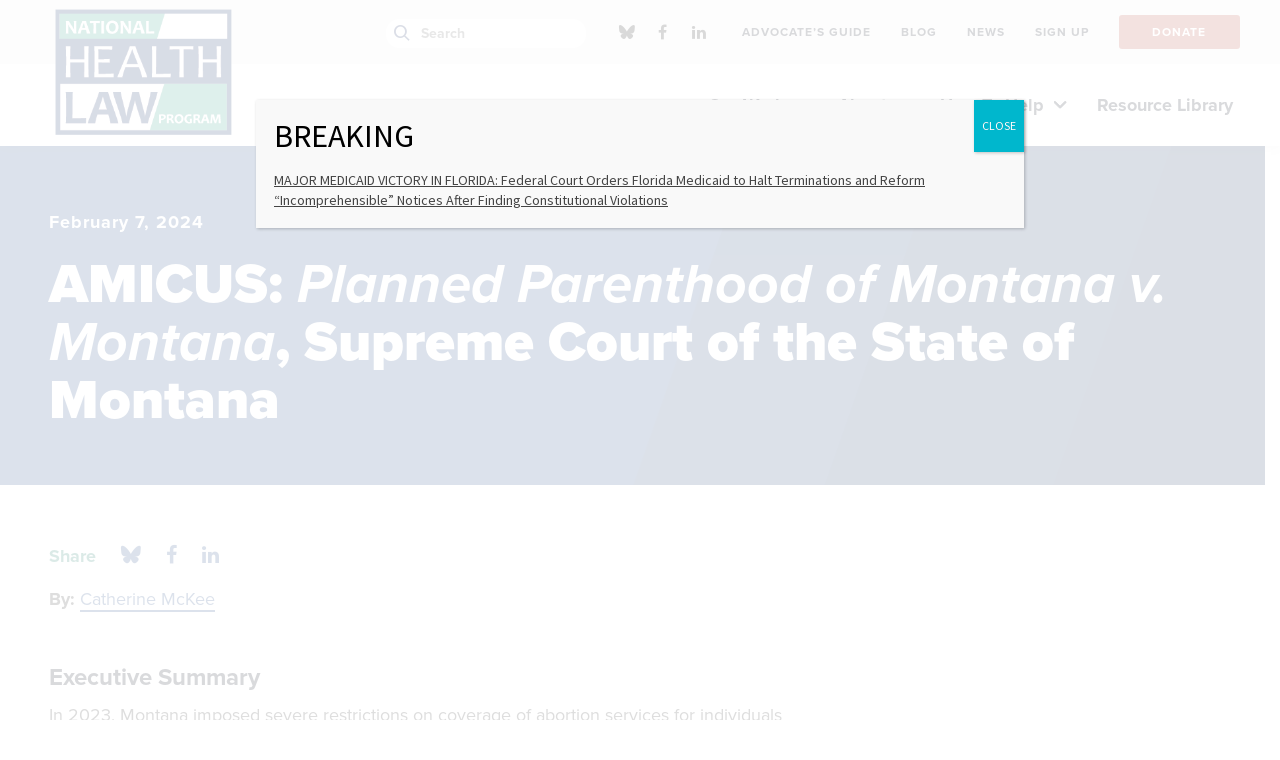

--- FILE ---
content_type: text/html; charset=UTF-8
request_url: https://healthlaw.org/resource/amicus-brief-planned-parenthood-of-montana-v-state/?author=brooks
body_size: 20122
content:


<!DOCTYPE html>

<!--// OPEN HTML //-->
<html lang="en-US" >

<!--// OPEN HEAD //-->
<head>
  
        
      <title>AMICUS: Planned Parenthood of Montana v. Montana, Supreme Court of the State of Montana - National Health Law Program</title>

      <meta charset="UTF-8"/>
    	      <meta name="viewport" content="width=device-width, initial-scale=1"/>
            
      <!--// PINGBACK & FAVICON //-->
              <link rel="shortcut icon" href="https://healthlaw.org/wp-content/uploads/2018/11/32x32.png" />
                                <link rel="apple-touch-icon" sizes="57x57"
           href="https://healthlaw.org/wp-content/uploads/2018/09/64x64.png"/>
      
      <meta name="type" content="article"><meta name="author" content="Catherine McKee">
      
    <meta name='robots' content='index, follow, max-image-preview:large, max-snippet:-1, max-video-preview:-1' />
	<style>img:is([sizes="auto" i], [sizes^="auto," i]) { contain-intrinsic-size: 3000px 1500px }</style>
	
	<!-- This site is optimized with the Yoast SEO plugin v26.7 - https://yoast.com/wordpress/plugins/seo/ -->
	<meta name="description" content="In 2023, Montana imposed severe restrictions on coverage of abortion services for individuals enrolled in Medicaid. Reproductive health providers filed suit, arguing that the restrictions violate the Montana Constitution. The lower court granted the Plaintiffs&#039; motion for a preliminary injunction, and the State appealed. NHeLP filed an amicus brief to bring information to the Montana Supreme Court about who is eligible for Medicaid due to pregnancy and who will be disproportionately affected by the elimination of coverage for abortion services provided to Medicaid enrollees via telehealth." />
	<link rel="canonical" href="https://nhelprestordev.wpenginepowered.com/resource/amicus-brief-planned-parenthood-of-montana-v-state/" />
	<meta property="og:locale" content="en_US" />
	<meta property="og:type" content="article" />
	<meta property="og:title" content="Amicus Brief - Planned Parenthood of Montana v. State" />
	<meta property="og:description" content="In 2023, Montana imposed severe restrictions on coverage of abortion services for individuals enrolled in Medicaid. Reproductive health providers filed suit, arguing that the restrictions violate the Montana Constitution. The lower court granted the Plaintiffs&#039; motion for a preliminary injunction, and the State appealed. NHeLP filed an amicus brief to bring information to the Montana Supreme Court about who is eligible for Medicaid due to pregnancy and who will be disproportionately affected by the elimination of coverage for abortion services provided to Medicaid enrollees via telehealth." />
	<meta property="og:url" content="https://nhelprestordev.wpenginepowered.com/resource/amicus-brief-planned-parenthood-of-montana-v-state/" />
	<meta property="og:site_name" content="National Health Law Program" />
	<meta property="article:publisher" content="https://www.facebook.com/NHeLProgram/" />
	<meta property="article:modified_time" content="2024-08-08T21:17:06+00:00" />
	<meta property="og:image" content="https://nhelprestordev.wpenginepowered.com/wp-content/uploads/2024/02/istockphoto-1304117202-612x612-1.jpg" />
	<meta property="og:image:width" content="612" />
	<meta property="og:image:height" content="408" />
	<meta property="og:image:type" content="image/jpeg" />
	<meta name="twitter:card" content="summary_large_image" />
	<meta name="twitter:site" content="@NHeLP_org" />
	<meta name="twitter:label1" content="Written by" />
	<meta name="twitter:data1" content="Catherine McKee" />
	<script type="application/ld+json" class="yoast-schema-graph">{"@context":"https://schema.org","@graph":[{"@type":"WebPage","@id":"https://nhelprestordev.wpenginepowered.com/resource/amicus-brief-planned-parenthood-of-montana-v-state/","url":"https://nhelprestordev.wpenginepowered.com/resource/amicus-brief-planned-parenthood-of-montana-v-state/","name":"AMICUS: Planned Parenthood of Montana v. Montana, Supreme Court of the State of Montana - National Health Law Program","isPartOf":{"@id":"https://nhelprestordev.wpenginepowered.com/#website"},"datePublished":"2024-02-07T18:46:34+00:00","dateModified":"2024-08-08T21:17:06+00:00","description":"In 2023, Montana imposed severe restrictions on coverage of abortion services for individuals enrolled in Medicaid. Reproductive health providers filed suit, arguing that the restrictions violate the Montana Constitution. The lower court granted the Plaintiffs' motion for a preliminary injunction, and the State appealed. NHeLP filed an amicus brief to bring information to the Montana Supreme Court about who is eligible for Medicaid due to pregnancy and who will be disproportionately affected by the elimination of coverage for abortion services provided to Medicaid enrollees via telehealth.","breadcrumb":{"@id":"https://nhelprestordev.wpenginepowered.com/resource/amicus-brief-planned-parenthood-of-montana-v-state/#breadcrumb"},"inLanguage":"en-US","potentialAction":[{"@type":"ReadAction","target":["https://nhelprestordev.wpenginepowered.com/resource/amicus-brief-planned-parenthood-of-montana-v-state/"]}]},{"@type":"BreadcrumbList","@id":"https://nhelprestordev.wpenginepowered.com/resource/amicus-brief-planned-parenthood-of-montana-v-state/#breadcrumb","itemListElement":[{"@type":"ListItem","position":1,"name":"Home","item":"https://healthlaw.org/"},{"@type":"ListItem","position":2,"name":"AMICUS: &lt;i&gt;Planned Parenthood of Montana v. Montana&lt;/i&gt;, Supreme Court of the State of Montana"}]},{"@type":"WebSite","@id":"https://nhelprestordev.wpenginepowered.com/#website","url":"https://nhelprestordev.wpenginepowered.com/","name":"National Health Law Program","description":"","potentialAction":[{"@type":"SearchAction","target":{"@type":"EntryPoint","urlTemplate":"https://nhelprestordev.wpenginepowered.com/?s={search_term_string}"},"query-input":{"@type":"PropertyValueSpecification","valueRequired":true,"valueName":"search_term_string"}}],"inLanguage":"en-US"}]}</script>
	<!-- / Yoast SEO plugin. -->


<link rel='dns-prefetch' href='//fonts.googleapis.com' />
<link rel='stylesheet' id='activecampaign-form-block-css' href='https://healthlaw.org/wp-content/plugins/activecampaign-subscription-forms/activecampaign-form-block/build/style-index.css?ver=1764091877' media='all' />
<style id='co-authors-plus-coauthors-style-inline-css'>
.wp-block-co-authors-plus-coauthors.is-layout-flow [class*=wp-block-co-authors-plus]{display:inline}

</style>
<style id='co-authors-plus-avatar-style-inline-css'>
.wp-block-co-authors-plus-avatar :where(img){height:auto;max-width:100%;vertical-align:bottom}.wp-block-co-authors-plus-coauthors.is-layout-flow .wp-block-co-authors-plus-avatar :where(img){vertical-align:middle}.wp-block-co-authors-plus-avatar:is(.alignleft,.alignright){display:table}.wp-block-co-authors-plus-avatar.aligncenter{display:table;margin-inline:auto}

</style>
<style id='co-authors-plus-image-style-inline-css'>
.wp-block-co-authors-plus-image{margin-bottom:0}.wp-block-co-authors-plus-image :where(img){height:auto;max-width:100%;vertical-align:bottom}.wp-block-co-authors-plus-coauthors.is-layout-flow .wp-block-co-authors-plus-image :where(img){vertical-align:middle}.wp-block-co-authors-plus-image:is(.alignfull,.alignwide) :where(img){width:100%}.wp-block-co-authors-plus-image:is(.alignleft,.alignright){display:table}.wp-block-co-authors-plus-image.aligncenter{display:table;margin-inline:auto}

</style>
<style id='safe-svg-svg-icon-style-inline-css'>
.safe-svg-cover{text-align:center}.safe-svg-cover .safe-svg-inside{display:inline-block;max-width:100%}.safe-svg-cover svg{fill:currentColor;height:100%;max-height:100%;max-width:100%;width:100%}

</style>
<style id='wimb-interactive-map-style-inline-css'>
/*!***************************************************************************************************************************************************************************************************************************************!*\
 !*** css ./node_modules/css-loader/dist/cjs.js??ruleSet[1].rules[4].use[1]!./node_modules/postcss-loader/dist/cjs.js??ruleSet[1].rules[4].use[2]!./node_modules/sass-loader/dist/cjs.js??ruleSet[1].rules[4].use[3]!./src/style.scss ***!
 \***************************************************************************************************************************************************************************************************************************************/
.wimb-us {
 --wimb-active-color: #D0D0D0;
 --wimb-active-color-a30: rgba(208, 208, 208, .3);
 --wimb-active-stroke: #6d6d6d;
 --wimb-active-label: #000;
 display: flex;
 flex-flow: column;
 font-family: proxima-nova, sans-serif;
 font-size: 18px;
 line-height: 1.4;
}
.wimb-us.is-loading .wimb-us__map {
 position: relative;
}
.wimb-us.is-loading .wimb-us__map::after {
 content: "";
 position: absolute;
 top: 0;
 left: 0;
 right: 0;
 bottom: 0;
 background: rgba(255, 255, 255, 0.9);
 display: flex;
 align-items: center;
 justify-content: center;
 z-index: 10;
 opacity: 1;
 transition: opacity 0.3s ease-out;
}
.wimb-us.is-loading .wimb-us__map .wimb-us__loading {
 display: flex;
}
@keyframes wimb-spin {
 to {
  transform: rotate(360deg);
 }
}
.wimb-us__map {
 width: 100%;
 border-top: 2px solid black;
 border-bottom: 2px solid black;
 padding: 20px 0;
}
.wimb-us__map .wimb-us__loading {
 position: absolute;
 top: 50%;
 left: 50%;
 transform: translate(-50%, -50%);
 z-index: 11;
 display: none;
 flex-direction: column;
 align-items: center;
 gap: 16px;
}
.wimb-us__map .wimb-us__loading-spinner {
 width: 48px;
 height: 48px;
 border: 4px solid rgba(0, 0, 0, 0.1);
 border-top-color: #000;
 border-radius: 50%;
 animation: wimb-spin 0.8s linear infinite;
}
.wimb-us__map .wimb-us__loading-text {
 font-size: 16px;
 color: #333;
 font-weight: 500;
}
.wimb-us__map svg {
 display: block;
 width: 100%;
 height: 100%;
 max-height: inherit;
}
.wimb-us__map [data-state] {
 fill: rgb(208, 208, 208);
 stroke-width: 1px;
 stroke-linecap: round;
 stroke-linejoin: round;
 stroke: black !important;
}
.wimb-us__map [data-state]:focus-visible {
 outline: none;
}
.wimb-us__map [id$=-label] {
 pointer-events: all;
 cursor: pointer;
}
.wimb-us__map [id$=-label]:focus-visible, .wimb-us__map [id$=-label]:focus {
 outline: none;
}
.wimb-us__map .is-hover {
 cursor: pointer;
}
.wimb-us__map #states-outlines path, .wimb-us__map #DC-outline {
 display: none;
 pointer-events: none;
}
.wimb-us__map #states-outlines path.is-visible, .wimb-us__map #DC-outline.is-visible {
 display: block;
}
@media (max-width: 767px) {
 .wimb-us__map #state-names,
 .wimb-us__map #higlight_lines {
  display: none;
 }
}
.wimb-us__legend {
 order: -1;
}
.wimb-us .wimb-legend {
 margin: 25px auto 50px;
 display: flex;
 flex-flow: column wrap;
 gap: 20px 0;
 padding: 0;
 position: relative;
}
@media (min-width: 768px) {
 .wimb-us .wimb-legend {
  display: grid;
  grid-template-columns: repeat(2, 1fr);
  grid-template-rows: auto;
  gap: 30px 50px;
 }
}
.wimb-us .wimb-legend__item {
 display: flex;
 flex-flow: row nowrap;
 gap: 10px;
 align-items: center;
}
.wimb-us .wimb-legend__swatch {
 width: 30px;
 height: 30px;
 border: 1px solid black;
 display: inline-block;
 flex: 0 0 auto;
}
.wimb-us .wimb-legend__label {
 font-weight: 600;
 font-size: 16px;
 line-height: 1.1;
}
@media (min-width: 768px) {
 .wimb-us .wimb-legend__label {
  font-size: 18px;
 }
}
.wimb-us .wimb-legend__message {
 position: absolute;
 bottom: -50px;
 transform: translateY(50%);
 left: 0;
 right: 0;
 width: 930px;
 margin: auto;
 max-width: 100%;
 text-align: center;
 display: none;
 font-weight: 600;
 font-size: 16px;
 padding: 6px 15px;
 box-sizing: border-box;
 line-height: 1.1;
}
@media screen and (min-width: 768px) {
 .wimb-us .wimb-legend__message {
  font-size: 18px;
 }
}
.wimb-us .wimb-legend__message.is-active {
 display: block;
}
.wimb-us:has([data-state].is-active) .wimb-us__state-dropdown {
 background: var(--wimb-active-color);
}
.wimb-us__state-dropdown {
 display: grid;
 grid-template-columns: 1fr auto;
 grid-template-rows: auto auto;
 padding: 20px;
 gap: 10px;
}
.wimb-us:not([data-selected-state]) .wimb-us__state-dropdown {
 padding-bottom: 300px;
}
.wimb-us__controls {
 grid-column: 1/3;
 grid-row: 1/2;
}
@media (min-width: 768px) {
 .wimb-us__controls {
  grid-column: 1/2;
  grid-row: 1/2;
 }
}
.wimb-us__share-this {
 grid-column: 2/3;
 grid-row: 2/3;
 justify-self: center;
 align-self: center;
}
@media (min-width: 768px) {
 .wimb-us__share-this {
  grid-column: 2/3;
  grid-row: 1/3;
 }
}
.wimb-us__classification {
 grid-column: 1/2;
 grid-row: 2/3;
 align-self: center;
 color: var(--wimb-active-label);
 font-size: 14px;
 font-weight: 700;
}
.wimb-us__dropdown {
 position: relative;
 max-width: 445px;
}
.wimb-us__dd-btn {
 width: 100%;
 background: black;
 color: white;
 display: flex;
 align-items: center;
 justify-content: space-between;
 font-size: 24px;
 border: none !important;
 padding: 8px 20px;
 border-radius: 66px;
 transition: 0.25s ease-in-out background-color;
}
@media (min-width: 768px) {
 .wimb-us__dd-btn {
  font-size: 32px;
 }
}
.wimb-us__dd-btn:hover {
 background: #111;
}
.wimb-us__dd-btn svg {
 fill: white;
}
.wimb-us__dd-menu {
 position: absolute;
 z-index: 10;
 inset: auto 0 0 0;
 transform: translateY(4px);
 background: #fff;
 border: 1px solid #e5e7eb;
 border-radius: 0.5rem;
 box-shadow: 0 8px 24px rgba(0, 0, 0, 0.08);
 height: 260px;
 overflow: auto;
 padding: 0.375rem;
 display: none;
 top: 100%;
 max-height: 275px;
}
.wimb-us__dd-menu.is-open {
 display: block;
}
.wimb-us__dd-item {
 line-height: 1.3;
 display: block;
 padding: 2px 5px;
}
.wimb-us__dd-item:hover {
 cursor: pointer;
 background: #ccc;
}
.wimb-us__dd-item.is-active {
 background: #ccc;
}
.wimb-us__info {
 min-height: 325px;
}
.wimb-us__content {
 padding-bottom: 30px;
}
.wimb-us .wimb-panes {
 display: flex;
}
@media (min-width: 768px) {
 .wimb-us .wimb-panes {
  gap: 20px;
 }
}
.wimb-us .wimb-acc-btn:after, .wimb-us .wimb-tab:after {
 content: "";
 background: black url([data-uri]) center/12px auto no-repeat;
 width: 16px;
 height: 16px;
 color: #fff;
 fill: white;
 padding: 4px;
 box-sizing: border-box;
 border-radius: 50%;
 margin-left: 10px;
 opacity: 0;
 display: inline-block;
}
.wimb-us .wimb-acc-btn:after {
 transform: rotate(90deg);
}
.wimb-us .wimb-tabs {
 display: none;
 gap: 0.5rem;
 flex: 0 0 auto;
 flex-flow: column;
 margin-top: 1rem;
}
@media (min-width: 768px) {
 .wimb-us .wimb-tabs {
  display: flex;
 }
}
.wimb-us .wimb-tab {
 -webkit-appearance: none;
   -moz-appearance: none;
     appearance: none;
 background-color: var(--wimb-active-color-a30);
 border: 0;
 padding: 10px 12px;
 cursor: pointer;
 font-weight: 700;
 text-align: left;
 display: flex;
 justify-content: space-between;
 font-size: 18px;
 align-items: center;
}
.wimb-us .wimb-tab[aria-selected=true] {
 background: var(--wimb-active-color);
 color: var(--wimb-active-label);
}
.wimb-us .wimb-tab[aria-selected=true]:after {
 opacity: 1;
}
.wimb-us .wimb-panel {
 display: none;
 padding: 0.75rem 0;
}
.wimb-us .wimb-panel.is-active {
 display: block;
}
@media (max-width: 767px) {
 .wimb-us .wimb-panel {
  display: none !important;
 }
}
.wimb-us .wimb-acc {
 border-radius: 0;
 overflow: hidden;
}
@media (min-width: 768px) {
 .wimb-us .wimb-acc {
  display: none;
 }
}
.wimb-us .wimb-acc-item.is-open .wimb-acc-btn {
 background: var(--wimb-active-color);
 color: var(--wimb-active-label);
}
.wimb-us .wimb-acc-item.is-open .wimb-acc-btn:after {
 opacity: 1;
}
.wimb-us .wimb-acc-item.is-open .wimb-acc-panel {
 display: block;
}
.wimb-us .wimb-acc-btn {
 width: 100%;
 text-align: left;
 border: 0;
 padding: 12px 20px;
 font-weight: 700;
 cursor: pointer;
 font-size: 22px;
 background-color: var(--wimb-active-color-a30);
 display: flex;
 align-items: center;
 justify-content: space-between;
}
.wimb-us .wimb-acc-btn:after {
 content: "";
 background: black url([data-uri]) center/12px auto no-repeat;
 transform: rotate(90deg);
 width: 16px;
 height: 16px;
 display: inline-block;
 color: #fff;
 fill: white;
 padding: 4px;
 box-sizing: border-box;
 border-radius: 50%;
}
.wimb-us .wimb-acc-panel {
 display: none;
 padding: 0.5rem 0.9rem 0.9rem;
 background: #fff;
}
.wimb-us .wimb-field {
 margin-bottom: 20px;
 padding: 0 20px;
}
.wimb-us .wimb-field__label {
 display: block;
 margin-bottom: 12px;
 font-weight: 700;
 font-size: 24px;
}
@media (min-width: 768px) {
 .wimb-us .wimb-field__label {
  font-size: 28px;
 }
}
.wimb-us .wimb-field__value > * {
 margin-bottom: 20px;
}
.wimb-us .wimb-field br {
 display: block;
 content: ""; /* Clears default height */
 margin: 10px 0; /* Adds vertical margin around the line break */
}
.wimb-us .wimb-field a {
 color: #002D73;
}
.wimb-us__share-btn.btn {
 background: black;
 color: white;
 font-size: 18px;
 font-weight: bold;
 padding: 8px 18px;
 border-radius: 40px;
 text-decoration: none;
 transition: 0.25s ease-in-out background-color;
 display: block;
 box-sizing: border-box;
 border: none;
 cursor: pointer;
}
.wimb-us__share-btn.btn:hover {
 background: #111;
 color: #fff;
}
.wimb-us__share-btn.btn svg {
 fill: white;
 height: 16px;
}

/*# sourceMappingURL=style-index.css.map*/
</style>
<link rel='stylesheet' id='wp-components-css' href='https://healthlaw.org/wp-includes/css/dist/components/style.min.css?ver=6.8.3' media='all' />
<link rel='stylesheet' id='wp-preferences-css' href='https://healthlaw.org/wp-includes/css/dist/preferences/style.min.css?ver=6.8.3' media='all' />
<link rel='stylesheet' id='wp-block-editor-css' href='https://healthlaw.org/wp-includes/css/dist/block-editor/style.min.css?ver=6.8.3' media='all' />
<link rel='stylesheet' id='popup-maker-block-library-style-css' href='https://healthlaw.org/wp-content/plugins/popup-maker/dist/packages/block-library-style.css?ver=dbea705cfafe089d65f1' media='all' />
<link rel='stylesheet' id='ht_toc-style-css-css' href='https://healthlaw.org/wp-content/plugins/heroic-table-of-contents/dist/blocks.style.build.css?ver=1767944810' media='all' />
<link rel='stylesheet' id='ctct_form_styles-css' href='https://healthlaw.org/wp-content/plugins/constant-contact-forms/assets/css/style.css?ver=2.16.0' media='all' />
<link rel='stylesheet' id='spb-frontend-min-css' href='https://healthlaw.org/wp-content/plugins/socialdriver-framework/includes/page-builder/frontend-assets/css/spb-styles.min.css' media='all' />
<link rel='stylesheet' id='tablepress-default-css' href='https://healthlaw.org/wp-content/tablepress-combined.min.css?ver=86' media='all' />
<link rel='stylesheet' id='tablepress-datatables-buttons-css' href='https://healthlaw.org/wp-content/plugins/tablepress-premium/modules/css/build/datatables.buttons.css?ver=2.2.4' media='all' />
<link rel='stylesheet' id='tablepress-datatables-columnfilterwidgets-css' href='https://healthlaw.org/wp-content/plugins/tablepress-premium/modules/css/build/datatables.columnfilterwidgets.css?ver=2.2.4' media='all' />
<link rel='stylesheet' id='tablepress-responsive-tables-css' href='https://healthlaw.org/wp-content/plugins/tablepress-premium/modules/css/build/responsive-tables.css?ver=2.2.4' media='all' />
<link rel='stylesheet' id='popup-maker-site-css' href='//healthlaw.org/wp-content/uploads/pum/pum-site-styles.css?generated=1767813347&#038;ver=1.21.5' media='all' />
<link rel='stylesheet' id='theme-style-css' href='https://healthlaw.org/wp-content/themes/nhelp-child/css/style.min.css' media='all' />
<link rel='stylesheet' id='fontawesome-v6-style-css' href='https://healthlaw.org/wp-content/themes/socialdriver/css/fontawesome/css/all.min.css' media='all' />
<link rel='stylesheet' id='fontawesome-v5-compatibility-style-css' href='https://healthlaw.org/wp-content/themes/socialdriver/css/fontawesome/css/v5-font-face.min.css' media='all' />
<link rel='stylesheet' id='fontawesome-v4-compatibility-style-css' href='https://healthlaw.org/wp-content/themes/socialdriver/css/fontawesome/css/v4-font-face.min.css' media='all' />
<link rel='stylesheet' id='socialdriver-style-spb-css' href='https://healthlaw.org/wp-content/themes/socialdriver/css/style-spb.min.css' media='all' />
<link rel='stylesheet' id='redux-google-fonts-sf_socialdriver_options-css' href='https://fonts.googleapis.com/css?family=Source+Sans+Pro%3A400&#038;display=block&#038;ver=1738012419' media='all' />
<!--n2css--><!--n2js--><script src="https://healthlaw.org/wp-includes/js/jquery/jquery.min.js?ver=3.7.1" id="jquery-core-js"></script>
<script src="https://healthlaw.org/wp-includes/js/jquery/jquery-migrate.min.js?ver=3.4.1" id="jquery-migrate-js"></script>
<script src="https://healthlaw.org/wp-content/plugins/sticky-menu-or-anything-on-scroll/assets/js/jq-sticky-anything.min.js?ver=2.1.1" id="stickyAnythingLib-js"></script>
			<script>
			var ajaxurl = 'https://healthlaw.org/wp-admin/admin-ajax.php';
			</script>
			<meta name="TagPages" content="1.64"/>

<!--BEGIN: TRACKING CODE MANAGER (v2.5.0) BY INTELLYWP.COM IN HEAD//-->
<!-- Fundraise Up: the new standard for online giving -->
<script>(function(w,d,s,n,a){if(!w[n]){var l='call,catch,on,once,set,then,track,openCheckout'
.split(','),i,o=function(n){return'function'==typeof n?o.l.push([arguments])&&o
:function(){return o.l.push([n,arguments])&&o}},t=d.getElementsByTagName(s)[0],
j=d.createElement(s);j.async=!0;j.src='https://cdn.fundraiseup.com/widget/'+a+'';
t.parentNode.insertBefore(j,t);o.s=Date.now();o.v=5;o.h=w.location.href;o.l=[];
for(i=0;i<8;i++)o[l[i]]=o(l[i]);w[n]=o}
})(window,document,'script','FundraiseUp','APLMEDPE');</script>
<!-- End Fundraise Up -->
<!-- Google tag (gtag.js) --> <script async src="https://www.googletagmanager.com/gtag/js?id=G-Z7TGEB65QJ"></script> <script> window.dataLayer = window.dataLayer || []; function gtag(){dataLayer.push(arguments);} gtag('js', new Date()); gtag('config', 'G-Z7TGEB65QJ'); </script>
<!-- Google Tag Manager -->
<script>(function(w,d,s,l,i){w[l]=w[l]||[];w[l].push({'gtm.start':
new Date().getTime(),event:'gtm.js'});var f=d.getElementsByTagName(s)[0],
j=d.createElement(s),dl=l!='dataLayer'?'&l='+l:'';j.async=true;j.src=
'https://www.googletagmanager.com/gtm.js?id='+i+dl;f.parentNode.insertBefore(j,f);
})(window,document,'script','dataLayer','GTM-5PQMXG6');</script>
<!-- End Google Tag Manager -->
<!-- Google Tag Manager -->
<script>(function(w,d,s,l,i){w[l]=w[l]||[];w[l].push({'gtm.start':
new Date().getTime(),event:'gtm.js'});var f=d.getElementsByTagName(s)[0],
j=d.createElement(s),dl=l!='dataLayer'?'&l='+l:'';j.async=true;j.src=
'https://www.googletagmanager.com/gtm.js?id='+i+dl;f.parentNode.insertBefore(j,f);
})(window,document,'script','dataLayer','GTM-KPFLZ7R');</script>
<!-- End Google Tag Manager -->
<!--END: https://wordpress.org/plugins/tracking-code-manager IN HEAD//--><!--[if lt IE 9]><script data-cfasync="false" src="https://healthlaw.org/wp-content/themes/socialdriver/js/respond.js"></script><script data-cfasync="false" src="https://healthlaw.org/wp-content/themes/socialdriver/js/html5shiv.js"></script><script data-cfasync="false" src="https://healthlaw.org/wp-content/themes/socialdriver/js/excanvas.compiled.js"></script><![endif]--><style>
</style>
<!-- BEGIN Adobe Fonts for WordPress --><link rel="stylesheet" href="https://use.typekit.net/hsf5yld.css"><!-- END Adobe Fonts for WordPress --><style id="sccss">/*this to hide issues sidebar for Cases resources*/
.resource-category-cases #custom_html-4{
	 display : none;
}
.resource-category-cases #menu-issue-sidebar-menu{
	 display : none;
}

.te_announcements .author-byline{ /*this to hide author for Timeline read more pages*/
	display : none;
}

.resource-category-cases div.fw-row{
	 display : none !important;
}

.te_announcements .post-date{ /*this to hide date for Timeline read more pages*/
	display : none;
}

/*
.author-byline{
	display : none;
}

.post-date{
	display : none;
}
*/

.blog-item-wrap details-wrap .author { /*this to hide author for blog item previews*/
	display : none;
}




.btn-group button {
 background-color: #244587; /* blue background */
	border:1px solid white; /* dark blue border */
 color: white; /* White text */
 padding: 10px 13.65px; /* Some padding */
 cursor: pointer; /* Pointer/hand icon */
 float: left; /* Float the buttons side by side */
 font-family: proxima-nova,sans-serif;
 font-style: normal;
 font-weight: 600;
 font-stretch: normal;
 text-rendering: optimizeLegibility!important;
 -webkit-font-smoothing: antialiased!important;
}

.btn-group button:not(:last-child) {
 border-right: none; /* Prevent double borders */
}

/* Clear floats (clearfix hack) */
.btn-group:after {
 content: "";
 clear: both;
 display: table;
}

/* Add a background color on hover */
.btn-group button:hover {
 background-color: #193469;
}
.sh-hide a 
{
	margin-top:-10px;
	padding-top:-10px;
	position: relative;
	top: -10px;
	font-family:arial;
	font-size:14px;
	font-weight:bold;
	font-style:normal;
	padding: 0;
	margin:0px;
} 

.sh-hide a:hover {
	margin-top:-10px;
	font-family:arial;
	font-size:14px;
	font-weight:bold;
	font-style:normal;
	padding: 0;
	margin:0px;
}

.sh-show a {
	margin-top:-10px;
	position: relative;
	top: -10px;
	font-family:arial;
	font-size:14px;
	font-weight:bold;
	font-style:normal;
	padding: 0;
	margin:0px;
}
.sh-show a span {
	margin-top:-10px;
		font-family:arial;
	font-size:14px;
	font-weight:normal;
	font-style:normal;
	padding: 0;
	margin:0px;
}
.sh-show a:active {
	margin-top:-10px;
	font-family:arial;
	font-size:14px;
	font-weight:normal;
	font-style:normal;
	padding: 0;
	margin:0px;
	}
.sh-content {
	margin-top:-10px;
	font-size:15px !important;
	font-weight:normal;
	font-style:normal;
	padding: 0;
	margin:0px;
}
.sh-show {
		margin-top:-10px;
	font-size:15px !important;
	font-weight:normal;
	font-style:normal;
	padding: 0;
	margin:0px;
}
.sh-hide {
		margin-top:-10px;
	font-family:arial;
	font-size:14px;
	font-weight:normal;
	font-style:normal;
	padding: 0;
	margin:0px;
}
.sh-show-content {
		margin-top:-10px;
	font-size:15px !important;
	font-weight:normal;
	font-style:normal;
	padding: 0;
	margin:0px;
}
.sh-hide-content {
		margin-top:-10px;
	font-family:arial;
	font-size:14px;
	font-weight:normal;
	font-style:normal;
	padding: 0;
	margin:0px;
}
content.sh-show {
		margin-top:-10px;
	font-family:arial;
	font-size:22px !important;
	font-weight:normal;
	font-style:normal;
	padding: 0;
	margin:0px;
}
content.sh-show {
		margin-top:-10px;
	font-family:arial;
	font-size:14px !important;
	font-weight:normal;
	font-style:normal;
	padding: 0;
	margin:0px;
}
.sh-content[post] {
	margin-top:-10px;
	font-size:15px !important;
	font-weight:normal;
	font-style:normal;
	padding: 0;
	margin:0px;
}

.page-id-7625 div.page-heading{display: none;} /*the 50th Anniversary test page, hiding the banner*/
.page-id-8552 div.page-heading{display: none;} 

.page-id-7344 #breadcrumbs span:last-child span{display: none;} /*Doula Medicaid page, hiding breadbrumb title text*/

.page-id-17939 #breadcrumbs span:last-child span{display: none;} /*Doula State Medicaid table page, hiding breadbrumb title text*/

.post-type-news .author{ visibility: hidden; border:0; height: 1px;} /*this to hide author on News content feed pages*/

/*below for Pretty Google Calendar*/
.fc .fc-col-header-cell-cushion {
 display: inline-block;
 padding: 2px 4px;
}

#main-container th {
  background: #fff;
}

/*both of these temporarily hiding main search box 9/2024
#navigation-search-input {
  display: none !important;
}
.ss-search {
  display: none !important;
}
*/


.easy-toc a {
	text-decoration: none !important; 
}


.easy-toc-link {
	text-decoration: none !important; 
}

#my-toc-block a {
	text-decoration: none !important;
}


#easy-toc-link {
	text-decoration: none !important; 
}

#easy-toc-page-1 {
	text-decoration: none !important; 
}

#easy-toc-link a {
	text-decoration: none !important; 
}

#easy-toc-page-1 a {
	text-decoration: none !important; 
}


#easy-toc-heading-1 a {
	text-decoration: none !important; 
}

#easy-toc-heading-1 {
	text-decoration: none !important; 
}

.easy-toc-heading-1 a {
	text-decoration: none !important; 
}

.easy-toc-heading-1 {
	text-decoration: none !important; 
}

#easy-toc-container li {
	text-decoration: none !important; 
}

#easy-toc-container {
	text-decoration: none !important; 
}

.easy-toc-container li {
	text-decoration: none !important; 
}

.easy-toc-container {
	text-decoration: none !important; 
}

#easy-toc-link .easy-toc-heading-1 {
	text-decoration: none !important; 
}

#easy-toc-link .easy-toc-heading-1 a {
	text-decoration: none !important; 
}

#easy-toc-link .easy-toc-heading-1 li {
	text-decoration: none !important; 
}

.ez-toc-title-container {
		text-decoration: none !important; 
}

#resumator-logo { /*hiding the JazzHR logo*/
	display: none !important;
	visibility: hidden !important;
}



</style><style title="dynamic-css" class="options-output">body,p{font-family:"Source Sans Pro";line-height:20px;font-weight:400;font-style:normal;font-size:14px;}h1,.impact-text,.impact-text-large{font-family:"Source Sans Pro";line-height:34px;font-weight:400;font-style:normal;font-size:24px;}h2,.blog-item .quote-excerpt{font-family:"Source Sans Pro";line-height:30px;font-weight:400;font-style:normal;font-size:20px;}h3{font-family:"Source Sans Pro";line-height:24px;font-weight:400;font-style:normal;font-size:18px;}h4{font-family:"Source Sans Pro";line-height:20px;font-weight:400;font-style:normal;font-size:16px;}h5{font-family:"Source Sans Pro";line-height:18px;font-weight:400;font-style:normal;font-size:14px;}h6{font-family:"Source Sans Pro";line-height:16px;font-weight:400;font-style:normal;font-size:12px;}#main-nav, #header nav, #vertical-nav nav, .header-9#header-section #main-nav, #overlay-menu nav, #mobile-menu, #one-page-nav li .hover-caption{font-family:"Source Sans Pro";font-weight:400;font-style:normal;font-size:18px;}</style>
  
  <!--[if gte IE 9]>
   <style>
    .gradient {
      filter: none;
    }
   </style>
  <![endif]-->

  <!--// CLOSE HEAD //-->
</head>

<!--// OPEN BODY //-->
<body class="wp-singular resource-template-default single single-resource postid-19434 wp-theme-socialdriver wp-child-theme-nhelp-child minimal-design header-5 header-5-overlay mobile-header-left-logo mhs-tablet-land mh-slideout responsive-fluid product-shadows layout-fullwidth disable-mobile-animations slideout-right swift-framework-v2.5.53 nhelp-child-theme-v2018 ctct-socialdriver" >



<!--// OPEN #container //-->
<div id="container" class=" clearfix">

  <a id="accessibility-skip-menu" href="#main-container" class="skip-link skip-link-main">Skip to Main Content</a>

  <header id="mobile-header" class="mobile-left-logo clearfix">
<div id="mobile-logo" class="logo-left has-svg clearfix">
<a href="https://healthlaw.org" title="Go to National Health Law Program Home." rel="home">
<span class="accessibility-text">Go to National Health Law Program Home</span> <div class="logo-svg-container" aria-hidden="true"><img id="mobile-logo-image" aria-hidden="true" src="https://healthlaw.org/wp-content/themes/nhelp-child/images/logo.svg" alt="National Health Law Program" height="46" width="298" /></div>
</a>
</div>
<div class="mobile-header-opts"><a href="#" class="mobile-menu-link menu-bars-link" role="button" aria-label="menu"><span class="menu-bars"></span></a>
</div></header>
        
    		<!--// HEADER //-->
    		<div class="header-wrap full-center full-header-stick page-header-standard">
    			
    			    			
              		  <div id="header-section" class="header-5 clearfix">
    		  	    		    
<header id="header" class="sticky-header clearfix">
<div class="top-row-wrapper">
	<div class="container">
		<div class="row top-row">
			<div class="header-right">
				<div class="search-form-container social-search">
<div class="menu-search parent">
	<i class="ss-search" aria-hidden="true"></i>
	<div class="ajax-search-wrap" data-ajaxurl="https://healthlaw.org/wp-admin/admin-ajax.php">
		<div class="ajax-loading"></div>
		<form method="get" class="ajax-search-form" action="https://healthlaw.org">
			<label class="accessibility-text" for="navigation-search-input">Search healthlaw.org</label>
			<input id="navigation-search-input" type="search" placeholder="Search" name="s" autocomplete="off" id="navigation-search-bar">
			<button type="submit" class="search-icon-position" title="Submit site search"><span class="accessibility-text">Submit site search</span><i class="ss-search" aria-hidden="true"></i></button>
		</form>
		<div class="ajax-search-results"></div>
	</div>
</div></div>
	<nav id="social-icons-navigation" class="social-icons standard clearfix" aria-label="social channels main menu">
		<ul itemscope itemtype="http://schema.org/Organization">
			<li class="website"><link itemprop="url" href="https://healthlaw.org"></li>
		 
					<li class="bluesky">
				<a itemprop="sameAs" href="https://bsky.app/profile/nhelp.bsky.social" target="_blank" title="Go to National Health Law Program Bluesky Channel."><span class="accessibility-text">Bluesky Channel</span><i class="fa-brands fa-bluesky" aria-hidden="true"></i></a>
			</li>
		 
					<li class="facebook">
				<a itemprop="sameAs" href="https://www.facebook.com/NHeLProgram/" target="_blank" title="Go to National Health Law Program Facebook Profile."><span class="accessibility-text">Facebook Profile</span><i class="fa-brands fa-facebook" aria-hidden="true"></i></a>
			</li>
											<li class="linkedin">
				<a itemprop="sameAs" href="https://www.linkedin.com/company/national-health-law-program " target="_blank" title="Go to National Health Law Program Linkedin Profile."><span class="accessibility-text">Linkedin Profile</span><i class="fa-brands fa-linkedin-in" aria-hidden="true"></i></a>
			</li>
																																						
		</ul>
	</nav>
	
			</div>
			<div class="top-menu">
				<nav class="std-menu clearfix" aria-label="utility navigation">
<div class="menu-utility-nav-container"><ul id=menu-utility-nav class=menu role="menu"><li class="menu-item-26325 menu-item menu-item-type-custom menu-item-object-custom" role="menuitem" itemscope itemtype="http://www.schema.org/SiteNavigationElement"><a href="https://medicaidguide.org/" data-postid="26325" itemprop="url"><span class="menu-item-text">Advocate&#8217;s Guide</span></a></li>
<li class="menu-item-17 menu-item menu-item-type-post_type menu-item-object-page" role="menuitem" itemscope itemtype="http://www.schema.org/SiteNavigationElement"><a title="Go to the Blog Page" href="https://healthlaw.org/blog/" data-postid="10" itemprop="url"><span class="menu-item-text">Blog</span></a></li>
<li class="menu-item-16 menu-item menu-item-type-post_type menu-item-object-page" role="menuitem" itemscope itemtype="http://www.schema.org/SiteNavigationElement"><a title="Go to the News Page" href="https://healthlaw.org/news/" data-postid="11" itemprop="url"><span class="menu-item-text">News</span></a></li>
<li class="menu-item-6872 menu-item menu-item-type-post_type menu-item-object-page" role="menuitem" itemscope itemtype="http://www.schema.org/SiteNavigationElement"><a title="Go to the Sign Up Page" href="https://healthlaw.org/sign-up/" data-postid="6870" itemprop="url"><span class="menu-item-text">Sign Up</span></a></li>
<li class="menu-item-17250 menu-item menu-item-type-custom menu-item-object-custom sf-menu-item-btn" role="menuitem" itemscope itemtype="http://www.schema.org/SiteNavigationElement"><a href="https://healthlaw.org/?form=together" data-postid="17250" itemprop="url"><span class="menu-item-text">Donate</span></a></li>
</ul></div></nav>
			</div>
		</div>
	</div>
</div>
	<div class="container">
		<div class="row bottom-row">

			<div id="logo" class="col-sm-4 logo-left has-svg clearfix">
<a href="https://healthlaw.org" title="Go to National Health Law Program Home." rel="home">
<span class="accessibility-text">Go to National Health Law Program Home</span> <div class="logo-svg-container" aria-hidden="true"><img id="logo-image" aria-hidden="true" src="https://healthlaw.org/wp-content/themes/nhelp-child/images/logo.svg" alt="National Health Law Program" height="46" width="298" /></div>
</a>
</div>
			<div class="float-menu container">
<nav id="main-navigation" class="std-menu clearfix" aria-label="main navigation">
<div class="menu-main-menu-container"><ul id=menu-main-menu class=menu role="menu"><li class="menu-item-15 menu-item menu-item-type-post_type menu-item-object-page menu-item-has-children sf-std-menu" role="menuitem" itemscope itemtype="http://www.schema.org/SiteNavigationElement"><a title="Go to the Our Work Page" href="https://healthlaw.org/our-work/" aria-expanded="false" aria-haspopup="true" data-postid="6" itemprop="url"><span itemprop="name">Our Work</span></a>
<ul class="sub-menu">
	<li class="menu-item-28134 menu-item menu-item-type-post_type menu-item-object-page menu-item-has-children sf-std-menu" role="menuitem" itemscope itemtype="http://www.schema.org/SiteNavigationElement"><a href="https://healthlaw.org/prepare/" aria-expanded="false" aria-haspopup="true" data-postid="28014" itemprop="url">OBBBA Implementation: Prepare. Enforce. Protect</a>
	<ul class="sub-menu">
		<li class="menu-item-29152 menu-item menu-item-type-post_type menu-item-object-page sf-std-menu" role="menuitem" itemscope itemtype="http://www.schema.org/SiteNavigationElement"><a href="https://healthlaw.org/protect-california-health-care/" data-postid="29057" itemprop="url">Protect California Health Care</a></li>
	</ul>
</li>
	<li class="menu-item-20477 menu-item menu-item-type-post_type menu-item-object-page menu-item-has-children sf-std-menu" role="menuitem" itemscope itemtype="http://www.schema.org/SiteNavigationElement"><a href="https://healthlaw.org/litigation-enforcement/" aria-expanded="false" aria-haspopup="true" data-postid="20145" itemprop="url">Litigation &#038; Enforcement</a>
	<ul class="sub-menu">
		<li class="menu-item-8423 menu-item menu-item-type-post_type menu-item-object-page menu-item-has-children sf-std-menu" role="menuitem" itemscope itemtype="http://www.schema.org/SiteNavigationElement"><a href="https://healthlaw.org/our-cases/" aria-expanded="false" aria-haspopup="true" data-postid="7912" itemprop="url">Our Cases</a>
		<ul class="sub-menu">
			<li class="menu-item-20481 menu-item menu-item-type-post_type menu-item-object-page sf-std-menu" role="menuitem" itemscope itemtype="http://www.schema.org/SiteNavigationElement"><a href="https://healthlaw.org/our-cases-children-and-adults-with-disabilities/" data-postid="20307" itemprop="url">Our Cases: Children and Adults with Disabilities</a></li>
			<li class="menu-item-20480 menu-item menu-item-type-post_type menu-item-object-page sf-std-menu" role="menuitem" itemscope itemtype="http://www.schema.org/SiteNavigationElement"><a href="https://healthlaw.org/non-discrimination-and-civil-rights/" data-postid="20310" itemprop="url">Our Cases: Non-discrimination and Civil Rights</a></li>
			<li class="menu-item-20479 menu-item menu-item-type-post_type menu-item-object-page sf-std-menu" role="menuitem" itemscope itemtype="http://www.schema.org/SiteNavigationElement"><a href="https://healthlaw.org/due-process-rights/" data-postid="20312" itemprop="url">Our Cases: Due Process Rights</a></li>
			<li class="menu-item-20478 menu-item menu-item-type-post_type menu-item-object-page sf-std-menu" role="menuitem" itemscope itemtype="http://www.schema.org/SiteNavigationElement"><a href="https://healthlaw.org/fighting-medicaid-cuts/" data-postid="20314" itemprop="url">Our Cases: Fighting Medicaid Cuts</a></li>
			<li class="menu-item-20482 menu-item menu-item-type-post_type menu-item-object-page sf-std-menu" role="menuitem" itemscope itemtype="http://www.schema.org/SiteNavigationElement"><a href="https://healthlaw.org/amicus-briefs/" data-postid="19892" itemprop="url">Amicus Briefs</a></li>
		</ul>
</li>
		<li class="menu-item-18703 menu-item menu-item-type-post_type menu-item-object-page sf-std-menu" role="menuitem" itemscope itemtype="http://www.schema.org/SiteNavigationElement"><a href="https://healthlaw.org/health-law-partnerships/" data-postid="15717" itemprop="url">Health Law Partnerships</a></li>
		<li class="menu-item-19507 menu-item menu-item-type-post_type menu-item-object-page sf-std-menu" role="menuitem" itemscope itemtype="http://www.schema.org/SiteNavigationElement"><a href="https://healthlaw.org/algorithms/" data-postid="19148" itemprop="url">Fairness in Automated Decision-Making Systems</a></li>
	</ul>
</li>
	<li class="menu-item-20846 menu-item menu-item-type-post_type menu-item-object-page menu-item-has-children sf-std-menu" role="menuitem" itemscope itemtype="http://www.schema.org/SiteNavigationElement"><a href="https://healthlaw.org/california-advocacy/" aria-expanded="false" aria-haspopup="true" data-postid="20627" itemprop="url">California Policy Advocacy</a>
	<ul class="sub-menu">
		<li class="menu-item-20851 menu-item menu-item-type-post_type menu-item-object-page sf-std-menu" role="menuitem" itemscope itemtype="http://www.schema.org/SiteNavigationElement"><a href="https://healthlaw.org/california-eligibility-enrollment/" data-postid="20677" itemprop="url">California: Eligibility &#038; Enrollment</a></li>
		<li class="menu-item-20850 menu-item menu-item-type-post_type menu-item-object-page sf-std-menu" role="menuitem" itemscope itemtype="http://www.schema.org/SiteNavigationElement"><a href="https://healthlaw.org/california-services/" data-postid="20689" itemprop="url">California: Services</a></li>
		<li class="menu-item-20849 menu-item menu-item-type-post_type menu-item-object-page sf-std-menu" role="menuitem" itemscope itemtype="http://www.schema.org/SiteNavigationElement"><a href="https://healthlaw.org/california-managed-care-delivery-system-reform/" data-postid="20696" itemprop="url">California: Managed Care &#038; Delivery System Reform</a></li>
		<li class="menu-item-20847 menu-item menu-item-type-post_type menu-item-object-page sf-std-menu" role="menuitem" itemscope itemtype="http://www.schema.org/SiteNavigationElement"><a href="https://healthlaw.org/california-disability-advocacy/" data-postid="20702" itemprop="url">California: Disability Advocacy</a></li>
		<li class="menu-item-20848 menu-item menu-item-type-post_type menu-item-object-page sf-std-menu" role="menuitem" itemscope itemtype="http://www.schema.org/SiteNavigationElement"><a href="https://healthlaw.org/california-sexual-reproductive-health/" data-postid="20698" itemprop="url">California: Sexual &#038; Reproductive Health</a></li>
	</ul>
</li>
	<li class="menu-item-21777 menu-item menu-item-type-post_type menu-item-object-page sf-std-menu" role="menuitem" itemscope itemtype="http://www.schema.org/SiteNavigationElement"><a href="https://healthlaw.org/disability-advocacy/" data-postid="21186" itemprop="url">Disability Practice Area</a></li>
	<li class="menu-item-22936 menu-item menu-item-type-post_type menu-item-object-page sf-std-menu" role="menuitem" itemscope itemtype="http://www.schema.org/SiteNavigationElement"><a href="https://healthlaw.org/eligibility-enrollment/" data-postid="22556" itemprop="url">Eligibility &#038; Enrollment</a></li>
	<li class="menu-item-24146 menu-item menu-item-type-post_type menu-item-object-page sf-std-menu" role="menuitem" itemscope itemtype="http://www.schema.org/SiteNavigationElement"><a href="https://healthlaw.org/sexual-reproductive-health/" data-postid="23210" itemprop="url">Sexual &#038; Reproductive Health</a></li>
	<li class="menu-item-24854 menu-item menu-item-type-post_type menu-item-object-page sf-std-menu" role="menuitem" itemscope itemtype="http://www.schema.org/SiteNavigationElement"><a href="https://healthlaw.org/delivery-system-reform/" data-postid="24340" itemprop="url">Delivery System Reform</a></li>
	<li class="menu-item-25546 menu-item menu-item-type-post_type menu-item-object-page sf-std-menu" role="menuitem" itemscope itemtype="http://www.schema.org/SiteNavigationElement"><a href="https://healthlaw.org/services/" data-postid="25423" itemprop="url">Access to Health Services</a></li>
	<li class="menu-item-28 menu-item menu-item-type-post_type menu-item-object-page menu-item-has-children sf-std-menu" role="menuitem" itemscope itemtype="http://www.schema.org/SiteNavigationElement"><a title="Go to the Policy Page" href="https://healthlaw.org/our-work/policy/" aria-expanded="false" aria-haspopup="true" data-postid="21" itemprop="url">Policy</a>
	<ul class="sub-menu">
		<li class="menu-item-33 menu-item menu-item-type-post_type menu-item-object-page menu-item-has-children sf-std-menu" role="menuitem" itemscope itemtype="http://www.schema.org/SiteNavigationElement"><a title="Go to the Medicaid: The Coverage Lifeline Page" href="https://healthlaw.org/our-work/policy/medicaid/" aria-expanded="false" aria-haspopup="true" data-postid="22" itemprop="url">Medicaid</a>
		<ul class="sub-menu">
			<li class="menu-item-16912 menu-item menu-item-type-post_type menu-item-object-page sf-std-menu" role="menuitem" itemscope itemtype="http://www.schema.org/SiteNavigationElement"><a href="https://healthlaw.org/unwinding/" data-postid="15520" itemprop="url">Medicaid Unwinding</a></li>
		</ul>
</li>
		<li class="menu-item-29 menu-item menu-item-type-post_type menu-item-object-page menu-item-has-children sf-std-menu" role="menuitem" itemscope itemtype="http://www.schema.org/SiteNavigationElement"><a title="Go to the Civil Rights &#038; Health Equity Page" href="https://healthlaw.org/our-work/policy/civil-rights-and-health-equity/" aria-expanded="false" aria-haspopup="true" data-postid="26" itemprop="url">Civil Rights &#038; Health Equity</a>
		<ul class="sub-menu">
			<li class="menu-item-19770 menu-item menu-item-type-post_type menu-item-object-page sf-std-menu" role="menuitem" itemscope itemtype="http://www.schema.org/SiteNavigationElement"><a href="https://healthlaw.org/section-1557/" data-postid="14961" itemprop="url">Section 1557</a></li>
			<li class="menu-item-12494 menu-item menu-item-type-post_type menu-item-object-page sf-std-menu" role="menuitem" itemscope itemtype="http://www.schema.org/SiteNavigationElement"><a href="https://healthlaw.org/behavioral-health/" data-postid="10053" itemprop="url">Behavioral Health</a></li>
		</ul>
</li>
		<li class="menu-item-32 menu-item menu-item-type-post_type menu-item-object-page sf-std-menu" role="menuitem" itemscope itemtype="http://www.schema.org/SiteNavigationElement"><a title="Go to the Child &#038; Adolescent Health Page" href="https://healthlaw.org/our-work/policy/child-adolescent-health/" data-postid="23" itemprop="url">Child &#038; Adolescent Health</a></li>
	</ul>
</li>
</ul>
</li>
<li class="menu-item-12 menu-item menu-item-type-post_type menu-item-object-page menu-item-has-children sf-std-menu" role="menuitem" itemscope itemtype="http://www.schema.org/SiteNavigationElement"><a title="Go to the About Page" href="https://healthlaw.org/about/" aria-expanded="false" aria-haspopup="true" data-postid="9" itemprop="url"><span itemprop="name">About</span></a>
<ul class="sub-menu">
	<li class="menu-item-16911 menu-item menu-item-type-post_type menu-item-object-page sf-std-menu" role="menuitem" itemscope itemtype="http://www.schema.org/SiteNavigationElement"><a href="https://healthlaw.org/strategic-framework/" data-postid="16457" itemprop="url">Strategic Framework</a></li>
	<li class="menu-item-8946 menu-item menu-item-type-post_type menu-item-object-page sf-std-menu" role="menuitem" itemscope itemtype="http://www.schema.org/SiteNavigationElement"><a href="https://healthlaw.org/equity-stance/" data-postid="8916" itemprop="url">Equity Stance</a></li>
	<li class="menu-item-28113 menu-item menu-item-type-post_type menu-item-object-page sf-std-menu" role="menuitem" itemscope itemtype="http://www.schema.org/SiteNavigationElement"><a href="https://healthlaw.org/about/staff/" data-postid="27690" itemprop="url">Staff</a></li>
	<li class="menu-item-67 menu-item menu-item-type-post_type menu-item-object-page sf-std-menu" role="menuitem" itemscope itemtype="http://www.schema.org/SiteNavigationElement"><a title="Go to the Board of Directors Page" href="https://healthlaw.org/about/board-of-directors/" data-postid="50" itemprop="url">Board of Directors</a></li>
	<li class="menu-item-14215 menu-item menu-item-type-post_type menu-item-object-page sf-std-menu" role="menuitem" itemscope itemtype="http://www.schema.org/SiteNavigationElement"><a href="https://healthlaw.org/about/board-of-ambassadors/" data-postid="14030" itemprop="url">Board of Ambassadors</a></li>
	<li class="menu-item-9443 menu-item menu-item-type-post_type menu-item-object-page sf-std-menu" role="menuitem" itemscope itemtype="http://www.schema.org/SiteNavigationElement"><a href="https://healthlaw.org/careers/" data-postid="9106" itemprop="url">Careers</a></li>
	<li class="menu-item-8200 menu-item menu-item-type-post_type menu-item-object-page menu-item-has-children sf-std-menu" role="menuitem" itemscope itemtype="http://www.schema.org/SiteNavigationElement"><a href="https://healthlaw.org/the-history-of-the-national-health-law-program/" aria-expanded="false" aria-haspopup="true" data-postid="7241" itemprop="url">Our History</a>
	<ul class="sub-menu">
		<li class="menu-item-7753 menu-item menu-item-type-post_type menu-item-object-page sf-std-menu" role="menuitem" itemscope itemtype="http://www.schema.org/SiteNavigationElement"><a href="https://healthlaw.org/celebrate-50-years/" data-postid="7625" itemprop="url">Celebrate 50 Years</a></li>
	</ul>
</li>
	<li class="menu-item-12048 menu-item menu-item-type-post_type menu-item-object-page sf-std-menu" role="menuitem" itemscope itemtype="http://www.schema.org/SiteNavigationElement"><a href="https://healthlaw.org/financial-documents/" data-postid="12035" itemprop="url">Financial Documents</a></li>
	<li class="menu-item-68 menu-item menu-item-type-post_type menu-item-object-page sf-std-menu" role="menuitem" itemscope itemtype="http://www.schema.org/SiteNavigationElement"><a title="Go to the Contact Us Page" href="https://healthlaw.org/about/contact-us/" data-postid="53" itemprop="url">Contact Us</a></li>
</ul>
</li>
<li class="menu-item-30674 menu-item menu-item-type-post_type menu-item-object-page menu-item-has-children sf-std-menu" role="menuitem" itemscope itemtype="http://www.schema.org/SiteNavigationElement"><a title="Go to the How To Help Page" href="https://healthlaw.org/how-to-help-2/" aria-expanded="false" aria-haspopup="true" data-postid="29269" itemprop="url"><span itemprop="name">How To Help</span></a>
<ul class="sub-menu">
	<li class="menu-item-30706 menu-item menu-item-type-post_type menu-item-object-page menu-item-has-children sf-std-menu" role="menuitem" itemscope itemtype="http://www.schema.org/SiteNavigationElement"><a href="https://healthlaw.org/how-to-help-2/" aria-expanded="false" aria-haspopup="true" data-postid="29269" itemprop="url">Support Our Work</a>
	<ul class="sub-menu">
		<li class="menu-item-10980 menu-item menu-item-type-custom menu-item-object-custom sf-std-menu" role="menuitem" itemscope itemtype="http://www.schema.org/SiteNavigationElement"><a title="Go to donation form" href="https://healthlaw.org/?form=together" data-postid="10980" itemprop="url">Donate</a></li>
		<li class="menu-item-30684 menu-item menu-item-type-post_type menu-item-object-page sf-std-menu" role="menuitem" itemscope itemtype="http://www.schema.org/SiteNavigationElement"><a href="https://healthlaw.org/how-to-help/make-a-legacy-gift/" data-postid="29312" itemprop="url">Make A Legacy Gift</a></li>
		<li class="menu-item-30678 menu-item menu-item-type-post_type menu-item-object-page sf-std-menu" role="menuitem" itemscope itemtype="http://www.schema.org/SiteNavigationElement"><a href="https://healthlaw.org/how-to-help/make-a-tribute-gift-2/" data-postid="29308" itemprop="url">Make a Tribute Gift</a></li>
		<li class="menu-item-30679 menu-item menu-item-type-post_type menu-item-object-page sf-std-menu" role="menuitem" itemscope itemtype="http://www.schema.org/SiteNavigationElement"><a href="https://healthlaw.org/how-to-help/monthlygift/" data-postid="29274" itemprop="url">Make a Monthly Gift</a></li>
		<li class="menu-item-30680 menu-item menu-item-type-post_type menu-item-object-page sf-std-menu" role="menuitem" itemscope itemtype="http://www.schema.org/SiteNavigationElement"><a href="https://healthlaw.org/how-to-help/fundraise-for-nhelp/" data-postid="29272" itemprop="url">Fundraise for NHeLP</a></li>
		<li class="menu-item-30696 menu-item menu-item-type-post_type menu-item-object-page sf-std-menu" role="menuitem" itemscope itemtype="http://www.schema.org/SiteNavigationElement"><a href="https://healthlaw.org/how-to-help/other-ways-to-give-2/" data-postid="29267" itemprop="url">Other Ways to Give</a></li>
	</ul>
</li>
	<li class="menu-item-60 no-link menu-item menu-item-type-post_type menu-item-object-page menu-item-has-children sf-std-menu" role="menuitem" itemscope itemtype="http://www.schema.org/SiteNavigationElement"><a title="Go to the Join Us Page" href="https://healthlaw.org/how-to-help/join-us/" aria-expanded="false" aria-haspopup="true" data-postid="38" itemprop="url">Join Us</a>
	<ul class="sub-menu">
		<li class="menu-item-66 menu-item menu-item-type-post_type menu-item-object-page sf-std-menu" role="menuitem" itemscope itemtype="http://www.schema.org/SiteNavigationElement"><a title="Go to the Pro Bono Partner Page" href="https://healthlaw.org/how-to-help/pro-bono-program/" data-postid="44" itemprop="url">Pro Bono Program</a></li>
		<li class="menu-item-13471 menu-item menu-item-type-post_type menu-item-object-page sf-std-menu" role="menuitem" itemscope itemtype="http://www.schema.org/SiteNavigationElement"><a href="https://healthlaw.org/pro-bono-contributors/" data-postid="12712" itemprop="url">Law Firm Contributors</a></li>
		<li class="menu-item-13606 menu-item menu-item-type-post_type menu-item-object-page sf-std-menu" role="menuitem" itemscope itemtype="http://www.schema.org/SiteNavigationElement"><a href="https://healthlaw.org/partner-organizations/" data-postid="13526" itemprop="url">Partner Organizations</a></li>
		<li class="menu-item-61 menu-item menu-item-type-post_type menu-item-object-page sf-std-menu" role="menuitem" itemscope itemtype="http://www.schema.org/SiteNavigationElement"><a title="Go to the Attend an Event Page" href="https://healthlaw.org/how-to-help/attend-an-event/" data-postid="46" itemprop="url">Attend an Event</a></li>
		<li class="menu-item-64 menu-item menu-item-type-post_type menu-item-object-page sf-std-menu" role="menuitem" itemscope itemtype="http://www.schema.org/SiteNavigationElement"><a title="Go to the Spitzer Internship Page" href="https://healthlaw.org/how-to-help/internship-programs/" data-postid="48" itemprop="url">Internship Programs</a></li>
		<li class="menu-item-30583 menu-item menu-item-type-post_type menu-item-object-page sf-std-menu" role="menuitem" itemscope itemtype="http://www.schema.org/SiteNavigationElement"><a title="Go to the Become a Team Member page" href="https://healthlaw.org/careers/" data-postid="9106" itemprop="url">Become a Team Member</a></li>
	</ul>
</li>
</ul>
</li>
<li class="menu-item-14 menu-item menu-item-type-post_type menu-item-object-page sf-std-menu" role="menuitem" itemscope itemtype="http://www.schema.org/SiteNavigationElement"><a title="Go to the Resource Library Page" href="https://healthlaw.org/resource-library/" data-postid="7" itemprop="url"><span itemprop="name">Resource Library</span></a></li>
</ul></div></nav>

</div>

		</div> <!-- CLOSE .row -->
	</div> <!-- CLOSE .container -->
</header>
    		        		  </div>
    		  
    		  
    		  
    		</div>

    		
  <!--// OPEN #main-container //-->
  <main id="main-container" class="clearfix">

        <div class="page-heading clearfix" >
              <div class="container">
          <div class="heading-text">

            
            <div class="post-date"><time datetime="2024-02-07">February 7, 2024</time></div>
              <h1 class="entry-title" >AMICUS: <i>Planned Parenthood of Montana v. Montana</i>, Supreme Court of the State of Montana</h1>
              
            
          </div>

        </div>
      </div>
      

  
    
    <!-- OPEN article -->
    <article class="clearfix single-post-standard post-19434 resource type-resource status-publish tag-amicus-brief-planned-parenthood-of-montana-v-state tag-arguing-that-the-restrictions-violate-the-montana-constitution-the-lower-court-granted-the-plaintiffs-motion-for-a-preliminary-injunction tag-in-2023 tag-montana-imposed-severe-restrictions-on-coverage-of-abortion-services-for-individuals-enrolled-in-medicaid-reproductive-health-providers-filed-suit state-montana issue_area-abortion issue_area-health-disparities issue_area-litigation issue_area-medicaid-awareness-month issue_area-medicaid-awareness-month-2024 issue_area-pregnancy issue_area-reproductive-health issue_area-womens-health featured-cases featured-medicaid-feature case_tags-amicus practice_strategy_areas-litigation-enforcement resource-category-court-document resource-category-cases" id="19434" itemscope itemtype="http://schema.org/Article">

      
      <section class="page-content clearfix container">

        
        <div class="row">

          <div class="content-wrap article-meta col-md-12 clearfix">
            <div class="hc-share">
	Share 
	<div class="share-bubble">
		<a href="https://bsky.app/intent/compose?text=https%3A%2F%2Fhealthlaw.org%2Fresource%2Famicus-brief-planned-parenthood-of-montana-v-state%2F" target=_blank" title="Share on Bluesky"><i class="fa-brands fa-bluesky" aria-hidden="true"></i></a>
		<a href="https://www.facebook.com/sharer/sharer.php?u=https%3A%2F%2Fhealthlaw.org%2Fresource%2Famicus-brief-planned-parenthood-of-montana-v-state%2F" target="_blank" title="Share on Facebook"><i class="fa fa-facebook" aria-hidden="true"></i></a>
  	<a href="https://www.linkedin.com/shareArticle?mini=true&url=https%3A%2F%2Fhealthlaw.org%2Fresource%2Famicus-brief-planned-parenthood-of-montana-v-state%2F" target="_blank" title="Share on LinkedIn"><i class="fa fa-linkedin" aria-hidden="true"></i></a>
	</div>
</div>
            <div class="author-byline"><p><strong>By:</strong> <a href="https://healthlaw.org/author/mckeen/" rel="author" rel="author" title="Go to Catherine McKee's biography">Catherine McKee</a></p></div>          </div>

          <div class="content-wrap col-md-8 col-sm-12 clearfix" itemprop="articleBody">

          

            <div class="resource-meta row">

              
                <div class="resource-meta__download col-md-12 col-sm-12">

                                      <h4>Executive Summary</h4>
                    <p>In 2023, Montana imposed severe restrictions on coverage of abortion services for individuals enrolled in Medicaid. Reproductive health providers filed suit, arguing that the restrictions violate the Montana Constitution. The lower court granted the Plaintiffs&#8217; motion for a preliminary injunction, and the State appealed. NHeLP filed an amicus brief to bring information to the Montana Supreme Court about who is eligible for Medicaid due to pregnancy and who will be disproportionately affected by the elimination of coverage for abortion services provided to Medicaid enrollees via telehealth. https://www.healthlaw.org/resource/amicus-brief-planned-parenthood-of-montana-v-state/</p>
                  
                  
                                         <div class="spb_button">
                      <a class="sf-button large download-button" download href="https://healthlaw.org/wp-content/uploads/2024/02/DA-23-0287-Amicus-Brief.pdf" title="Download AMICUS: &lt;i&gt;Planned Parenthood of Montana v. Montana&lt;/i&gt;, Supreme Court of the State of Montana as a file">Download Publication</a>
                    </div>
                    
                    
                                  </div>

              
            </div>

 <div class="resource-body">                              <div class="category-case"><p><strong>Case:</strong> <a href="https://healthlaw.org/case-tag/amicus/" rel="tag">Amicus</a></p></div>
              </div>

          </div>

          <aside class="resource-sidebar col-md-4 col-sm-12">

            <section id="custom_html-4" class="widget_text widget widget_custom_html clearfix"><div class="widget-heading clearfix"><h4 class="spb-heading"><span>Our Issues</span></h4></div><div class="textwidget custom-html-widget"><p>The National Health Law Program's experts cover a number of issues impacting access to and the quality of care for low-income and underserved people and families. <a href="/about">Read more here »</a></p></div></section><section id="nav_menu-3" class="widget widget_nav_menu clearfix"><div class="menu-issue-sidebar-menu-container"><nav class="widget-nav clearfix"><ul id=menu-issue-sidebar-menu class="menu clearfix"><li class="menu-item-5330 menu-item menu-item-type-taxonomy menu-item-object-issue_area current-resource-ancestor current-menu-parent current-resource-parent" role="menuitem" itemscope itemtype="http://www.schema.org/SiteNavigationElement"><a title="Go to the Litigation Page" href="https://healthlaw.org/issue-area/litigation/" data-postid="60" itemprop="url"><span class="menu-item-text">Litigation</span></a></li>
<li class="menu-item-5331 menu-item menu-item-type-taxonomy menu-item-object-issue_area" role="menuitem" itemscope itemtype="http://www.schema.org/SiteNavigationElement"><a title="Go to the Medicaid Page" href="https://healthlaw.org/issue-area/medicaid/" data-postid="62" itemprop="url"><span class="menu-item-text">Medicaid</span></a></li>
<li class="menu-item-5326 menu-item menu-item-type-taxonomy menu-item-object-issue_area" role="menuitem" itemscope itemtype="http://www.schema.org/SiteNavigationElement"><a title="Go to the Child and Adolescent Health Page" href="https://healthlaw.org/issue-area/child-and-adolescent-health/" data-postid="15" itemprop="url"><span class="menu-item-text">Child and Adolescent Health</span></a></li>
<li class="menu-item-5327 menu-item menu-item-type-taxonomy menu-item-object-issue_area" role="menuitem" itemscope itemtype="http://www.schema.org/SiteNavigationElement"><a title="Go to the Disability Rights Page" href="https://healthlaw.org/issue-area/disability-rights/" data-postid="48" itemprop="url"><span class="menu-item-text">Disability Rights</span></a></li>
<li class="menu-item-5332 menu-item menu-item-type-taxonomy menu-item-object-issue_area current-resource-ancestor current-menu-parent current-resource-parent" role="menuitem" itemscope itemtype="http://www.schema.org/SiteNavigationElement"><a title="Go to the Reproductive Health Page" href="https://healthlaw.org/issue-area/reproductive-health/" data-postid="143" itemprop="url"><span class="menu-item-text">Reproductive Health</span></a></li>
<li class="menu-item-5329 menu-item menu-item-type-taxonomy menu-item-object-issue_area current-resource-ancestor current-menu-parent current-resource-parent" role="menuitem" itemscope itemtype="http://www.schema.org/SiteNavigationElement"><a title="Go to the Civil Rights &#038; Health Equity Page" href="https://healthlaw.org/issue-area/health-disparities/" data-postid="57" itemprop="url"><span class="menu-item-text">Civil Rights &#038; Health Equity</span></a></li>
<li class="menu-item-6750 menu-item menu-item-type-post_type menu-item-object-page" role="menuitem" itemscope itemtype="http://www.schema.org/SiteNavigationElement"><a title="Go to the California Page" href="https://healthlaw.org/our-work/california/" data-postid="20" itemprop="url"><span class="menu-item-text">California</span></a></li>
</ul></nav></div></section>
          </aside>

        </div>

      </section>

      
      <!-- CLOSE article -->
    </article>

    <section class="article-extras clearfix">

      <section data-header-style="" class="row fw-row">
	<div class="spb-row-container spb-row-standard-width col-sm-12 blue-tri-right  text-white" data-v-center="false" data-top-style="none" data-bottom-style="none" style="margin-top: 0px;margin-bottom: 0px;padding-top: 70px;padding-bottom: 70px;">
		<div class="spb_content_element clearfix" style="">
			 <section class="container"><div class="row">
	<div class="spb_content_element col-sm-12 spb_text_column">
		<div class="spb-asset-content" style="margin-top: 0px;margin-bottom: 0px;">
			<h2 style="text-align: center;">Related Content</h2>
		</div>
	</div> </div></section>
 <section class="container"><div class="row"><div class="blank_spacer hidden-md hidden-sm hidden-xs col-sm-12 " style="height:30px;"></div><div class="blank_spacer hidden-lg hidden-sm hidden-xs col-sm-12 " style="height:30px;"></div><div class="blank_spacer hidden-lg hidden-md hidden-xs col-sm-12 " style="height:30px;"></div><div class="blank_spacer hidden-lg hidden-md hidden-sm col-sm-12 " style="height:30px;"></div>
	</div></section>
 <section class="container"><div class="row">
	<div id="blog-items-1" class="spb_blog_widget blog-wrap spb_content_element col-sm-12 equal-heights post-type-resource" data-post-type="resource">
		<div class="spb-asset-content">
		<div class="row items-row-wrap"><div class="container"></div><div class="container"><div class="blog-items-wrap columns-3 count-3 blog-masonry "><noscript><style> .blog-item {opacity:1 !important;} </style></noscript><ul class="blog-items columns-3 masonry-items gutters thumbnail-default filter-scope-global clearfix" data-found-posts="0" data-blog-type="masonry" data-atts="%7B%22blog_post_type%22%3A%22resource%22%2C%22author%22%3A%220%22%2C%22category%22%3A%220%22%2C%22post_tag%22%3A%220%22%2C%22jobs_category%22%3A%220%22%2C%22state%22%3A%22montana%22%2C%22issue_area%22%3A%22abortion%2Chealth-disparities%2Clitigation%2Cmedicaid-awareness-month%2Cmedicaid-awareness-month-2024%2Cpregnancy%2Creproductive-health%2Cwomens-health%22%2C%22featured%22%3A%220%22%2C%22case_tags%22%3A%220%22%2C%22news_category%22%3A%220%22%2C%22team_category%22%3A%220%22%2C%22event_category%22%3A%220%22%2C%22resource_category%22%3A%220%22%2C%22order_by%22%3A%22date%22%2C%22order%22%3A%22DESC%22%2C%22item_count%22%3A%223%22%2C%22offset%22%3A%220%22%2C%22pagination%22%3A%22none%22%2C%22social_integration%22%3A%22no%22%2C%22blog_filter_scope%22%3A%22global%22%2C%22blog_keyword%22%3A%22no%22%2C%22blog_posttype_filter%22%3A%22no%22%2C%22blog_filter%22%3A%22no%22%2C%22blog_type%22%3A%22masonry%22%2C%22gutters%22%3A%22yes%22%2C%22equal_heights%22%3A%22yes%22%2C%22columns%22%3A%223%22%2C%22show_image%22%3A%22no%22%2C%22show_title%22%3A%22yes%22%2C%22show_details%22%3A%22no%22%2C%22show_excerpt%22%3A%22yes%22%2C%22excerpt_length%22%3A%2220%22%2C%22show_read_more%22%3A%22no%22%2C%22width%22%3A%221%5C%2F1%22%2C%22el_position%22%3A%22first%20last%22%2C%22content_output%22%3A%22excerpt%22%2C%22post_type%22%3A%22resource%22%2C%22blogID%22%3A1%2C%22q%22%3A%22%22%2C%22taxonomies%22%3A%7B%2217%22%3A%22category%22%2C%2218%22%3A%22post_tag%22%2C%2219%22%3A%22post_format%22%2C%2220%22%3A%22wp_theme%22%2C%2221%22%3A%22wp_template_part_area%22%2C%2222%22%3A%22state%22%2C%2223%22%3A%22issue_area%22%2C%2224%22%3A%22featured%22%2C%2225%22%3A%22case_tags%22%2C%2226%22%3A%22practice_strategy_areas%22%2C%2227%22%3A%22news-category%22%2C%2228%22%3A%22team-category%22%2C%2229%22%3A%22event-category%22%2C%2230%22%3A%22resource-category%22%2C%2231%22%3A%22job-category%22%2C%2232%22%3A%22timeline_express_categories%22%2C%2233%22%3A%22timeline%22%7D%7D" data-post-type="resource" data-paged="1" data-template="content_feed" data-scope="global" data-id="1" data-category="" data-post_tag="" data-post_format="" data-wp_theme="" data-wp_template_part_area="" data-state="montana" data-issue_area="abortion,health-disparities,litigation,medicaid-awareness-month,medicaid-awareness-month-2024,pregnancy,reproductive-health,womens-health,abortion,health-disparities,litigation,medicaid-awareness-month,medicaid-awareness-month-2024,pregnancy,reproductive-health,womens-health" data-featured="" data-case_tags="" data-practice_strategy_areas="" data-news-category="" data-team-category="" data-event-category="" data-resource-category="" data-job-category="" data-timeline_express_categories="" data-timeline="" role="list"><li class="no-posts-message"><p>There are no resources at this time. Please check back later.</p></li></ul></div></div></div>
		</div>
	</div> </div></section>
 
		</div> 
	</div></section>

    </section>

  



<!--// CLOSE #main-container //-->
</main>

    <footer id="footer-wrap">
      <!--// OPEN #footer //-->
      <section id="footer">
        <div class="container">
          <div id="footer-widgets" class="row clearfix">
           <div class="col-sm-12 clearfix">
            <div class="footer-left col-sm-4">
             <div class="container footer-container">
              <!-- <span class="footer-logo has-svg"><a href="https://healthlaw.org"><img src="/wp-content/themes/nhelp-child/images/logo.png" height="109" width="153" /></a></span> -->
              <span class="footer-logo has-svg"><a href="https://healthlaw.org"><img class="inject-me" aria-hidden="true" data-src="/wp-content/themes/nhelp-child/images/logo.svg" data-fallback="/wp-content/themes/nhelp-child/images/logo.png" /></a></span>
              </div>
                              <section id="custom_html-9" class="widget_text widget widget_custom_html clearfix"><div class="textwidget custom-html-widget"><img src="https://healthlaw.org/wp-content/uploads/2020/11/4-star-feature-crop.png" alt="Charity Navigator Four Star charity logo" width="153" align="left" x="110" y="64"></div></section><section id="social-channel-widget-2" class="widget widget-social-channel clearfix"><div class="social-channel-widget-wrap">	<nav id="social-icons-footer" class="social-icons standard clearfix">
		<ul itemscope itemtype="http://schema.org/Organization" role="menu">
			<li class="website" role="menuitem"><link itemprop="url" href="https://healthlaw.org"></li>
							<li class="bluesky">
				<a itemprop="sameAs" href="https://bsky.app/profile/nhelp.bsky.social" target="_blank" title="Go to National Health Law Program Bluesky Channel."><span class="accessibility-text">Bluesky Channel</span><i class="fa-brands fa-bluesky" aria-hidden="true"></i></a>
			</li>
		 
					<li class="facebook" role="menuitem">
				<a itemprop="sameAs" href="https://www.facebook.com/NHeLProgram/" target="_blank" rel="noreferrer" title="Go to National Health Law Program Facebook Profile."><span class="accessibility-text">Facebook Profile</span><i class="fa-brands fa-facebook" aria-hidden="true"></i></a>
			</li>
											<li class="linkedin" role="menuitem">
				<a itemprop="sameAs" href="https://www.linkedin.com/company/national-health-law-program " target="_blank" rel="noreferrer" title="Go to National Health Law Program Linkedin Profile."><span class="accessibility-text">Linkedin Profile</span><i class="fa-brands fa-linkedin-in" aria-hidden="true"></i></a>
			</li>
																																										
		</ul>
	</nav>
	</div></section><section id="custom_html-8" class="widget_text widget widget_custom_html clearfix"><div class="textwidget custom-html-widget"><!-- Begin Constant Contact Active Forms -->
<script> var _ctct_m = "9087e39a678dbf8ff8ccbcf1d652e567"; </script>
<script id="signupScript" src="//static.ctctcdn.com/js/signup-form-widget/current/signup-form-widget.min.js" async defer></script>
<!-- End Constant Contact Active Forms --></div></section>                          </div>
            <div class="footer-right">
                              <section id="nav_menu-2" class="widget widget_nav_menu clearfix"><div class="menu-footer-menu-container"><nav class="widget-nav clearfix"><ul id=menu-footer-menu class="menu clearfix"><li class="menu-item-5323 menu-item menu-item-type-post_type menu-item-object-page menu-item-has-children" role="menuitem" itemscope itemtype="http://www.schema.org/SiteNavigationElement"><a title="Go to the News Page" href="https://healthlaw.org/news/" data-postid="11" itemprop="url"><span class="menu-item-text">News</span></a><button class="menu-subnav-toggle" aria-expanded="false"><span class="accessibility-text">Expand Navigation</span></button>
<ul class="sub-menu">
	<li class="menu-item-6791 menu-item menu-item-type-post_type menu-item-object-page" role="menuitem" itemscope itemtype="http://www.schema.org/SiteNavigationElement"><a title="Go to the Press Releases Page" href="https://healthlaw.org/news/" data-postid="11" itemprop="url">Press Releases</a></li>
	<li class="menu-item-5322 menu-item menu-item-type-post_type menu-item-object-page" role="menuitem" itemscope itemtype="http://www.schema.org/SiteNavigationElement"><a title="Go to the Blog Page" href="https://healthlaw.org/blog/" data-postid="10" itemprop="url">Blog</a></li>
	<li class="menu-item-5324 menu-item menu-item-type-post_type menu-item-object-page" role="menuitem" itemscope itemtype="http://www.schema.org/SiteNavigationElement"><a title="Go to the Resource Library Page" href="https://healthlaw.org/resource-library/" data-postid="7" itemprop="url">Resource Library</a></li>
</ul>
</li>
<li class="menu-item-81 menu-item menu-item-type-post_type menu-item-object-page menu-item-has-children" role="menuitem" itemscope itemtype="http://www.schema.org/SiteNavigationElement"><a title="Go to the About Us Page" href="https://healthlaw.org/about/" data-postid="9" itemprop="url"><span class="menu-item-text">About Us</span></a><button class="menu-subnav-toggle" aria-expanded="false"><span class="accessibility-text">Expand Navigation</span></button>
<ul class="sub-menu">
	<li class="menu-item-85 menu-item menu-item-type-post_type menu-item-object-page" role="menuitem" itemscope itemtype="http://www.schema.org/SiteNavigationElement"><a title="Go to the Staff Page" href="https://healthlaw.org/?page_id=51" data-postid="51" itemprop="url">Staff Page &#8211; Archive</a></li>
	<li class="menu-item-82 menu-item menu-item-type-post_type menu-item-object-page" role="menuitem" itemscope itemtype="http://www.schema.org/SiteNavigationElement"><a title="Go to the Board of Directors Page" href="https://healthlaw.org/about/board-of-directors/" data-postid="50" itemprop="url">Board of Directors</a></li>
	<li class="menu-item-84 menu-item menu-item-type-post_type menu-item-object-page" role="menuitem" itemscope itemtype="http://www.schema.org/SiteNavigationElement"><a title="Go to the Job Opportunities Page" href="https://healthlaw.org/?page_id=52" data-postid="52" itemprop="url">Job Opportunities</a></li>
	<li class="menu-item-83 menu-item menu-item-type-post_type menu-item-object-page" role="menuitem" itemscope itemtype="http://www.schema.org/SiteNavigationElement"><a title="Go to the Contact Us Page" href="https://healthlaw.org/about/contact-us/" data-postid="53" itemprop="url">Contact Us</a></li>
</ul>
</li>
<li class="menu-item-80 no-link menu-item menu-item-type-post_type menu-item-object-page menu-item-has-children" role="menuitem" itemscope itemtype="http://www.schema.org/SiteNavigationElement"><a title="Go to the Topics Page" href="https://healthlaw.org/our-work/" data-postid="6" itemprop="url"><span class="menu-item-text">Topics</span></a><button class="menu-subnav-toggle" aria-expanded="false"><span class="accessibility-text">Expand Navigation</span></button>
<ul class="sub-menu">
	<li class="menu-item-72 menu-item menu-item-type-post_type menu-item-object-page" role="menuitem" itemscope itemtype="http://www.schema.org/SiteNavigationElement"><a title="Go to the Policy Page" href="https://healthlaw.org/our-work/policy/" data-postid="21" itemprop="url">Policy</a></li>
	<li class="menu-item-78 menu-item menu-item-type-post_type menu-item-object-page" role="menuitem" itemscope itemtype="http://www.schema.org/SiteNavigationElement"><a title="Go to the Litigation Page" href="https://healthlaw.org/?page_id=19" data-postid="19" itemprop="url">Litigation</a></li>
	<li class="menu-item-79 menu-item menu-item-type-post_type menu-item-object-page" role="menuitem" itemscope itemtype="http://www.schema.org/SiteNavigationElement"><a title="Go to the California Page" href="https://healthlaw.org/our-work/california/" data-postid="20" itemprop="url">California</a></li>
</ul>
</li>
</ul></nav></div></section><section id="custom_html-2" class="widget_text widget widget_custom_html clearfix"><div class="textwidget custom-html-widget"></div></section>                          </div>
           </div>
          </div>
        </div>

        
      </section>
      <!--// CLOSE #footer //-->
      
    <!--// OPEN #copyright //-->
    <div id="copyright" class="">
      <div class="container">
        <p>© 2026 National Health Law Program | <a href="https://healthlaw.org/privacy-policy/">Privacy Policy</a> | <a href="https://healthlaw.org/accessibility-policy/">Accessibility Policy</a> | Disclaimer: Our employees are NOT acting as your attorney. <a href="https://healthlaw.org/disclaimer/">Read more »</a> | Built by <a href='http://socialdriver.com' rel='nofollow' target='_blank' title='Social Driver Website'>Social Driver</a></p>
      </div>
      <!--// CLOSE #copyright //-->
    </div>

        </footer>
    

<!--// CLOSE #container //-->
</div>

<div id="mobile-menu-wrap" class="menu-is-right menu-type-slideout"><div class="mobile-menu-inner">
<form method="get" class="mobile-search-form" action="https://healthlaw.org/" role="search"><input type="search" placeholder="Enter text to search" name="s" /><button class="search-icon-position" type="submit" title="Submit site search"><span class="accessibility-text">Submit site search</span><img class="inject-me" aria-hidden="true" data-src="https://healthlaw.org/wp-content/themes/nhelp-child/images/icon-search.svg" src="https://healthlaw.org/wp-content/themes/nhelp-child/images/icon-search-white.png" alt="search submit icon" /></button></form>
<nav id="mobile-menu" class="mobile-menu clearfix" aria-label="mobile navigation">
<div class="menu-mobile-menu-container"><ul id=menu-mobile-menu class=menu><li class="menu-item-24219 menu-item menu-item-type-post_type menu-item-object-page" role="menuitem" itemscope itemtype="http://www.schema.org/SiteNavigationElement"><a href="https://healthlaw.org/2025-blog/" data-postid="23303" itemprop="url"><span class="menu-item-text">2025 Opportunities &#038; Threats</span></a></li>
<li class="menu-item-2453 menu-item menu-item-type-post_type menu-item-object-page menu-item-has-children" role="menuitem" itemscope itemtype="http://www.schema.org/SiteNavigationElement"><a href="https://healthlaw.org/our-work/" data-postid="6" itemprop="url"><span class="menu-item-text">Our Work</span></a><button class="menu-subnav-toggle" aria-expanded="false"><span class="accessibility-text">Expand Navigation</span></button>
<ul class="sub-menu">
	<li class="menu-item-24220 menu-item menu-item-type-taxonomy menu-item-object-practice_strategy_areas current-resource-ancestor current-menu-parent current-resource-parent menu-item-has-children" role="menuitem" itemscope itemtype="http://www.schema.org/SiteNavigationElement"><a href="https://healthlaw.org/practice_strategy_areas/litigation-enforcement/" data-postid="3854" itemprop="url">Litigation &amp; Enforcement</a><button class="menu-subnav-toggle" aria-expanded="false"><span class="accessibility-text">Expand Navigation</span></button>
	<ul class="sub-menu">
		<li class="menu-item-17254 menu-item menu-item-type-post_type menu-item-object-page menu-item-has-children" role="menuitem" itemscope itemtype="http://www.schema.org/SiteNavigationElement"><a href="https://healthlaw.org/our-cases/" data-postid="7912" itemprop="url">Our Cases</a><button class="menu-subnav-toggle" aria-expanded="false"><span class="accessibility-text">Expand Navigation</span></button>
		<ul class="sub-menu">
			<li class="menu-item-24224 menu-item menu-item-type-post_type menu-item-object-page" role="menuitem" itemscope itemtype="http://www.schema.org/SiteNavigationElement"><a href="https://healthlaw.org/our-cases-children-and-adults-with-disabilities/" data-postid="20307" itemprop="url">Our Cases: Children and Adults with Disabilities</a></li>
			<li class="menu-item-24221 menu-item menu-item-type-post_type menu-item-object-page" role="menuitem" itemscope itemtype="http://www.schema.org/SiteNavigationElement"><a href="https://healthlaw.org/non-discrimination-and-civil-rights/" data-postid="20310" itemprop="url">Our Cases: Non-discrimination and Civil Rights</a></li>
			<li class="menu-item-24223 menu-item menu-item-type-post_type menu-item-object-page" role="menuitem" itemscope itemtype="http://www.schema.org/SiteNavigationElement"><a href="https://healthlaw.org/due-process-rights/" data-postid="20312" itemprop="url">Our Cases: Due Process Rights</a></li>
			<li class="menu-item-24222 menu-item menu-item-type-post_type menu-item-object-page" role="menuitem" itemscope itemtype="http://www.schema.org/SiteNavigationElement"><a href="https://healthlaw.org/fighting-medicaid-cuts/" data-postid="20314" itemprop="url">Our Cases: Fighting Medicaid Cuts</a></li>
			<li class="menu-item-24225 menu-item menu-item-type-post_type menu-item-object-page" role="menuitem" itemscope itemtype="http://www.schema.org/SiteNavigationElement"><a href="https://healthlaw.org/amicus-briefs/" data-postid="19892" itemprop="url">Amicus Briefs</a></li>
		</ul>
</li>
		<li class="menu-item-24226 menu-item menu-item-type-post_type menu-item-object-page" role="menuitem" itemscope itemtype="http://www.schema.org/SiteNavigationElement"><a href="https://healthlaw.org/health-law-partnerships/" data-postid="15717" itemprop="url">Health Law Partnerships</a></li>
		<li class="menu-item-24227 menu-item menu-item-type-post_type menu-item-object-page" role="menuitem" itemscope itemtype="http://www.schema.org/SiteNavigationElement"><a href="https://healthlaw.org/algorithms/" data-postid="19148" itemprop="url">Fairness in Automated Decision-Making Systems</a></li>
	</ul>
</li>
	<li class="menu-item-24228 menu-item menu-item-type-taxonomy menu-item-object-practice_strategy_areas menu-item-has-children" role="menuitem" itemscope itemtype="http://www.schema.org/SiteNavigationElement"><a href="https://healthlaw.org/practice_strategy_areas/california/" data-postid="3850" itemprop="url">California Policy Advocacy</a><button class="menu-subnav-toggle" aria-expanded="false"><span class="accessibility-text">Expand Navigation</span></button>
	<ul class="sub-menu">
		<li class="menu-item-24232 menu-item menu-item-type-post_type menu-item-object-page" role="menuitem" itemscope itemtype="http://www.schema.org/SiteNavigationElement"><a href="https://healthlaw.org/california-eligibility-enrollment/" data-postid="20677" itemprop="url">California: Eligibility &#038; Enrollment</a></li>
		<li class="menu-item-24230 menu-item menu-item-type-post_type menu-item-object-page" role="menuitem" itemscope itemtype="http://www.schema.org/SiteNavigationElement"><a href="https://healthlaw.org/california-services/" data-postid="20689" itemprop="url">California: Services</a></li>
		<li class="menu-item-24231 menu-item menu-item-type-post_type menu-item-object-page" role="menuitem" itemscope itemtype="http://www.schema.org/SiteNavigationElement"><a href="https://healthlaw.org/california-managed-care-delivery-system-reform/" data-postid="20696" itemprop="url">California: Managed Care &#038; Delivery System Reform</a></li>
		<li class="menu-item-24233 menu-item menu-item-type-post_type menu-item-object-page" role="menuitem" itemscope itemtype="http://www.schema.org/SiteNavigationElement"><a href="https://healthlaw.org/california-disability-advocacy/" data-postid="20702" itemprop="url">California: Disability Advocacy</a></li>
		<li class="menu-item-24229 menu-item menu-item-type-post_type menu-item-object-page" role="menuitem" itemscope itemtype="http://www.schema.org/SiteNavigationElement"><a href="https://healthlaw.org/california-sexual-reproductive-health/" data-postid="20698" itemprop="url">California: Sexual &#038; Reproductive Health</a></li>
	</ul>
</li>
	<li class="menu-item-24236 menu-item menu-item-type-custom menu-item-object-custom" role="menuitem" itemscope itemtype="http://www.schema.org/SiteNavigationElement"><a href="https://www.healthlaw.org/disability-advocacy/" data-postid="24236" itemprop="url">Disability Advocacy</a></li>
	<li class="menu-item-24239 menu-item menu-item-type-custom menu-item-object-custom" role="menuitem" itemscope itemtype="http://www.schema.org/SiteNavigationElement"><a href="https://www.healthlaw.org/eligibility-enrollment/" data-postid="24239" itemprop="url">Eligibility &#038; Enrollment</a></li>
	<li class="menu-item-24240 menu-item menu-item-type-custom menu-item-object-custom" role="menuitem" itemscope itemtype="http://www.schema.org/SiteNavigationElement"><a href="https://www.healthlaw.org/sexual-reproductive-health/" data-postid="24240" itemprop="url">Sexual &#038; Reproductive Health</a></li>
	<li class="menu-item-26132 menu-item menu-item-type-post_type menu-item-object-page" role="menuitem" itemscope itemtype="http://www.schema.org/SiteNavigationElement"><a href="https://healthlaw.org/delivery-system-reform/" data-postid="24340" itemprop="url">Delivery System Reform</a></li>
	<li class="menu-item-26131 menu-item menu-item-type-post_type menu-item-object-page" role="menuitem" itemscope itemtype="http://www.schema.org/SiteNavigationElement"><a href="https://healthlaw.org/services/" data-postid="25423" itemprop="url">Access to Health Services</a></li>
	<li class="menu-item-2460 menu-item menu-item-type-post_type menu-item-object-page menu-item-has-children" role="menuitem" itemscope itemtype="http://www.schema.org/SiteNavigationElement"><a href="https://healthlaw.org/our-work/policy/medicaid/" data-postid="22" itemprop="url">Medicaid</a><button class="menu-subnav-toggle" aria-expanded="false"><span class="accessibility-text">Expand Navigation</span></button>
	<ul class="sub-menu">
		<li class="menu-item-17256 menu-item menu-item-type-post_type menu-item-object-page" role="menuitem" itemscope itemtype="http://www.schema.org/SiteNavigationElement"><a href="https://healthlaw.org/unwinding/" data-postid="15520" itemprop="url">Medicaid Unwinding</a></li>
	</ul>
</li>
	<li class="menu-item-2459 menu-item menu-item-type-post_type menu-item-object-page menu-item-has-children" role="menuitem" itemscope itemtype="http://www.schema.org/SiteNavigationElement"><a href="https://healthlaw.org/our-work/policy/civil-rights-and-health-equity/" data-postid="26" itemprop="url">Civil Rights &#038; Health Equity</a><button class="menu-subnav-toggle" aria-expanded="false"><span class="accessibility-text">Expand Navigation</span></button>
	<ul class="sub-menu">
		<li class="menu-item-24241 menu-item menu-item-type-post_type menu-item-object-page" role="menuitem" itemscope itemtype="http://www.schema.org/SiteNavigationElement"><a href="https://healthlaw.org/section-1557/" data-postid="14961" itemprop="url">Section 1557</a></li>
		<li class="menu-item-17259 menu-item menu-item-type-post_type menu-item-object-page" role="menuitem" itemscope itemtype="http://www.schema.org/SiteNavigationElement"><a href="https://healthlaw.org/immigrant-health/" data-postid="13357" itemprop="url">Immigrant Health</a></li>
		<li class="menu-item-17258 menu-item menu-item-type-post_type menu-item-object-page" role="menuitem" itemscope itemtype="http://www.schema.org/SiteNavigationElement"><a href="https://healthlaw.org/behavioral-health/" data-postid="10053" itemprop="url">Behavioral Health</a></li>
	</ul>
</li>
	<li class="menu-item-17257 menu-item menu-item-type-post_type menu-item-object-page" role="menuitem" itemscope itemtype="http://www.schema.org/SiteNavigationElement"><a href="https://healthlaw.org/essential-health-benefits/" data-postid="9361" itemprop="url">Essential Health Benefits</a></li>
	<li class="menu-item-2457 menu-item menu-item-type-post_type menu-item-object-page" role="menuitem" itemscope itemtype="http://www.schema.org/SiteNavigationElement"><a href="https://healthlaw.org/our-work/policy/child-adolescent-health/" data-postid="23" itemprop="url">Child &#038; Adolescent Health</a></li>
</ul>
</li>
<li class="menu-item-2477 menu-item menu-item-type-post_type menu-item-object-page menu-item-has-children" role="menuitem" itemscope itemtype="http://www.schema.org/SiteNavigationElement"><a href="https://healthlaw.org/about/" data-postid="9" itemprop="url"><span class="menu-item-text">About</span></a><button class="menu-subnav-toggle" aria-expanded="false"><span class="accessibility-text">Expand Navigation</span></button>
<ul class="sub-menu">
	<li class="menu-item-17265 menu-item menu-item-type-post_type menu-item-object-page" role="menuitem" itemscope itemtype="http://www.schema.org/SiteNavigationElement"><a href="https://healthlaw.org/strategic-framework/" data-postid="16457" itemprop="url">Strategic Framework</a></li>
	<li class="menu-item-17266 menu-item menu-item-type-post_type menu-item-object-page" role="menuitem" itemscope itemtype="http://www.schema.org/SiteNavigationElement"><a href="https://healthlaw.org/equity-stance/" data-postid="8916" itemprop="url">Equity Stance</a></li>
	<li class="menu-item-28114 menu-item menu-item-type-post_type menu-item-object-page" role="menuitem" itemscope itemtype="http://www.schema.org/SiteNavigationElement"><a href="https://healthlaw.org/about/staff/" data-postid="27690" itemprop="url">Staff</a></li>
	<li class="menu-item-2478 menu-item menu-item-type-post_type menu-item-object-page" role="menuitem" itemscope itemtype="http://www.schema.org/SiteNavigationElement"><a href="https://healthlaw.org/about/board-of-directors/" data-postid="50" itemprop="url">Board of Directors</a></li>
	<li class="menu-item-17267 menu-item menu-item-type-post_type menu-item-object-page" role="menuitem" itemscope itemtype="http://www.schema.org/SiteNavigationElement"><a href="https://healthlaw.org/about/board-of-ambassadors/" data-postid="14030" itemprop="url">Board of Ambassadors</a></li>
	<li class="menu-item-17271 menu-item menu-item-type-post_type menu-item-object-page" role="menuitem" itemscope itemtype="http://www.schema.org/SiteNavigationElement"><a href="https://healthlaw.org/careers/" data-postid="9106" itemprop="url">Careers</a></li>
	<li class="menu-item-17269 menu-item menu-item-type-post_type menu-item-object-page menu-item-has-children" role="menuitem" itemscope itemtype="http://www.schema.org/SiteNavigationElement"><a href="https://healthlaw.org/the-history-of-the-national-health-law-program/" data-postid="7241" itemprop="url">Our History</a><button class="menu-subnav-toggle" aria-expanded="false"><span class="accessibility-text">Expand Navigation</span></button>
	<ul class="sub-menu">
		<li class="menu-item-17268 menu-item menu-item-type-post_type menu-item-object-page" role="menuitem" itemscope itemtype="http://www.schema.org/SiteNavigationElement"><a href="https://healthlaw.org/celebrate-50-years/" data-postid="7625" itemprop="url">Celebrate 50 Years</a></li>
	</ul>
</li>
	<li class="menu-item-17270 menu-item menu-item-type-post_type menu-item-object-page" role="menuitem" itemscope itemtype="http://www.schema.org/SiteNavigationElement"><a href="https://healthlaw.org/financial-documents/" data-postid="12035" itemprop="url">Financial Documents</a></li>
	<li class="menu-item-2479 menu-item menu-item-type-post_type menu-item-object-page" role="menuitem" itemscope itemtype="http://www.schema.org/SiteNavigationElement"><a href="https://healthlaw.org/about/contact-us/" data-postid="53" itemprop="url">Contact Us</a></li>
</ul>
</li>
<li class="menu-item-2463 menu-item menu-item-type-post_type menu-item-object-page menu-item-has-children" role="menuitem" itemscope itemtype="http://www.schema.org/SiteNavigationElement"><a href="https://healthlaw.org/how-to-help/" data-postid="8" itemprop="url"><span class="menu-item-text">How To Help</span></a><button class="menu-subnav-toggle" aria-expanded="false"><span class="accessibility-text">Expand Navigation</span></button>
<ul class="sub-menu">
	<li class="menu-item-2471 mega-menu menu-item menu-item-type-post_type menu-item-object-page menu-item-has-children" role="menuitem" itemscope itemtype="http://www.schema.org/SiteNavigationElement"><a href="https://healthlaw.org/how-to-help/ways-to-give/" data-postid="37" itemprop="url">Support Our Work</a><button class="menu-subnav-toggle" aria-expanded="false"><span class="accessibility-text">Expand Navigation</span></button>
	<ul class="sub-menu">
		<li class="menu-item-17272 menu-item menu-item-type-custom menu-item-object-custom" role="menuitem" itemscope itemtype="http://www.schema.org/SiteNavigationElement"><a title="Go to donation form" href="https://healthlaw.org/?form=together" data-postid="17272" itemprop="url">Donate</a></li>
		<li class="menu-item-2473 menu-item menu-item-type-post_type menu-item-object-page" role="menuitem" itemscope itemtype="http://www.schema.org/SiteNavigationElement"><a href="https://healthlaw.org/how-to-help/make-a-planned-gift/" data-postid="40" itemprop="url">Make A Legacy Gift</a></li>
		<li class="menu-item-2475 menu-item menu-item-type-post_type menu-item-object-page" role="menuitem" itemscope itemtype="http://www.schema.org/SiteNavigationElement"><a href="https://healthlaw.org/how-to-help/other-ways-to-give/" data-postid="43" itemprop="url">Other Ways to Give</a></li>
	</ul>
</li>
	<li class="menu-item-2464 mega-menu menu-item menu-item-type-post_type menu-item-object-page menu-item-has-children" role="menuitem" itemscope itemtype="http://www.schema.org/SiteNavigationElement"><a href="https://healthlaw.org/how-to-help/join-us/" data-postid="38" itemprop="url">Join Us</a><button class="menu-subnav-toggle" aria-expanded="false"><span class="accessibility-text">Expand Navigation</span></button>
	<ul class="sub-menu">
		<li class="menu-item-2470 menu-item menu-item-type-post_type menu-item-object-page" role="menuitem" itemscope itemtype="http://www.schema.org/SiteNavigationElement"><a href="https://healthlaw.org/how-to-help/pro-bono-program/" data-postid="44" itemprop="url">Pro Bono Program</a></li>
		<li class="menu-item-17274 menu-item menu-item-type-post_type menu-item-object-page" role="menuitem" itemscope itemtype="http://www.schema.org/SiteNavigationElement"><a href="https://healthlaw.org/pro-bono-contributors/" data-postid="12712" itemprop="url">Law Firm Contributors</a></li>
		<li class="menu-item-17275 menu-item menu-item-type-post_type menu-item-object-page" role="menuitem" itemscope itemtype="http://www.schema.org/SiteNavigationElement"><a href="https://healthlaw.org/partner-organizations/" data-postid="13526" itemprop="url">Partner Organizations</a></li>
		<li class="menu-item-2465 menu-item menu-item-type-post_type menu-item-object-page" role="menuitem" itemscope itemtype="http://www.schema.org/SiteNavigationElement"><a href="https://healthlaw.org/how-to-help/attend-an-event/" data-postid="46" itemprop="url">Attend an Event</a></li>
		<li class="menu-item-2468 menu-item menu-item-type-post_type menu-item-object-page" role="menuitem" itemscope itemtype="http://www.schema.org/SiteNavigationElement"><a href="https://healthlaw.org/how-to-help/internship-programs/" data-postid="48" itemprop="url">Internship Programs</a></li>
		<li class="menu-item-30582 menu-item menu-item-type-post_type menu-item-object-page" role="menuitem" itemscope itemtype="http://www.schema.org/SiteNavigationElement"><a title="Go to the Become a Team Member page" href="https://healthlaw.org/careers/" data-postid="9106" itemprop="url">Become a Team Member</a></li>
	</ul>
</li>
</ul>
</li>
<li class="menu-item-17280 menu-item menu-item-type-post_type menu-item-object-page" role="menuitem" itemscope itemtype="http://www.schema.org/SiteNavigationElement"><a href="https://healthlaw.org/news/" data-postid="11" itemprop="url"><span class="menu-item-text">News</span></a></li>
<li class="menu-item-17281 menu-item menu-item-type-post_type menu-item-object-page" role="menuitem" itemscope itemtype="http://www.schema.org/SiteNavigationElement"><a href="https://healthlaw.org/blog/" data-postid="10" itemprop="url"><span class="menu-item-text">Blog</span></a></li>
<li class="menu-item-2462 menu-item menu-item-type-post_type menu-item-object-page" role="menuitem" itemscope itemtype="http://www.schema.org/SiteNavigationElement"><a href="https://healthlaw.org/resource-library/" data-postid="7" itemprop="url"><span class="menu-item-text">Resource Library</span></a></li>
</ul></div></nav>
<div class="slideout-social">	<nav id="social-icons-navigation-mobile" class="social-icons standard clearfix" aria-label="social channels mobile menu">
		<ul itemscope itemtype="http://schema.org/Organization">
			<li class="website"><link itemprop="url" href="https://healthlaw.org"></li>
							<li class="bluesky">
				<a itemprop="sameAs" href="https://bsky.app/profile/nhelp.bsky.social" target="_blank" title="Go to National Health Law Program Bluesky Channel."><span class="accessibility-text">Bluesky Channel</span><i class="fa-brands fa-bluesky" aria-hidden="true"></i></a>
			</li>
		 
					<li class="facebook">
				<a itemprop="sameAs" href="https://www.facebook.com/NHeLProgram/" target="_blank" title="Go to National Health Law Program Facebook Profile."><span class="accessibility-text">Facebook Profile</span><i class="fa-brands fa-facebook" aria-hidden="true"></i></a>
			</li>
											<li class="linkedin">
				<a itemprop="sameAs" href="https://www.linkedin.com/company/national-health-law-program " target="_blank" title="Go to National Health Law Program Linkedin Profile."><span class="accessibility-text">Linkedin Profile</span><i class="fa-brands fa-linkedin-in" aria-hidden="true"></i></a>
			</li>
																																						
		</ul>
	</nav>
	</div></div></div>
        <!--// BACK TO TOP //-->
        <div id="back-to-top" class="animate-top" aria-hidden="true"><i class="fa-solid fa-chevron-up" aria-hidden="true"></i></div>
            <!--// FULL WIDTH VIDEO //-->
      <div class="fw-video-area">
        <div class="fw-video-close"><i class="ss-delete" aria-hidden="true"></i></div>
        <div class="fw-video-wrap"></div>
      </div>
      <div class="fw-video-spacer"></div>
          <div id="modal-container" class="clearfix">
        <a href="#" id="close-modal-outer" class="close-modal-link" aria-label="modal" aria-hidden="true" role="button"><span class="accessibility-text">Close Modal</span></a>
        <div class="container">
          <div class="sd-modal-header">
            <div class="container">
                              <a href="#" id="close-modal" class="close-modal-link" role="button" aria-label="modal">
                  <span class="accessibility-text">Close Modal</span>
                  <div class="close-container" aria-hidden="true">
                    <img class="inject-me" aria-hidden="true" data-src="https://healthlaw.org/wp-content/themes/nhelp-child/images/icon-close.svg" src="https://healthlaw.org/wp-content/themes/nhelp-child/images/icon-close.png" alt="close modal icon" />
                  </div>
                </a>
                          </div>
          </div>
                  </div>
      </div>
            <!--// FRAMEWORK INCLUDES //-->
      <div id="sf-included" class="has-blog "></div>
          <div id="sf-option-params" 
         data-home="https://healthlaw.org"
         data-permalink="https://healthlaw.org/resource/amicus-brief-planned-parenthood-of-montana-v-state/"
         data-template-directory="https://healthlaw.org/wp-content/themes/socialdriver"
         data-stylesheet-directory="https://healthlaw.org/wp-content/themes/nhelp-child"
         data-pagination-page="1"
         data-slider-slidespeed="7000"
         data-slider-animspeed="600"
         data-slider-autoplay="0"
         data-slider-loop="1"
         data-carousel-pagespeed="800"
         data-carousel-slidespeed="200"
         data-carousel-autoplay="0"
         data-carousel-autoplay-diration="5"
         data-carousel-pagination="1"
         data-lightbox-nav="default"
	       data-lightbox-thumbs="1"
         data-lightbox-skin="light"
         data-lightbox-sharing="1"
         data-product-zoom-type="inner"
         data-product-slider-thumbs-pos="bottom"
         data-product-slider-vert-height="700"
         data-quickview-text="Quickview"
	       data-cart-notification=""
         ></div>

          <div id="loveit-locale" data-ajaxurl="https://healthlaw.org/wp-admin/admin-ajax.php" data-nonce="73338ab7b4"
         data-alreadyloved="You have already loved this item." data-error="Sorry, there was a problem processing your request."
         data-loggedin="false"></div>
    

<script type="speculationrules">
{"prefetch":[{"source":"document","where":{"and":[{"href_matches":"\/*"},{"not":{"href_matches":["\/wp-*.php","\/wp-admin\/*","\/wp-content\/uploads\/*","\/wp-content\/*","\/wp-content\/plugins\/*","\/wp-content\/themes\/nhelp-child\/*","\/wp-content\/themes\/socialdriver\/*","\/*\\?(.+)"]}},{"not":{"selector_matches":"a[rel~=\"nofollow\"]"}},{"not":{"selector_matches":".no-prefetch, .no-prefetch a"}}]},"eagerness":"conservative"}]}
</script>
      <div id="countdown-locale" data-label_year="Year"
         data-label_years="Years"
         data-label_month="Month"
         data-label_months="Months"
         data-label_weeks="Weeks"
         data-label_week="Week"
         data-label_days="Days"
         data-label_day="Day"
         data-label_hours="Hours"
         data-label_hour="Hour"
         data-label_mins="Mins"
         data-label_min="Min"
         data-label_secs="Secs"
         data-label_sec="Sec"></div>
    
			<div class="sf-container-overlay">
				<div class="sf-loader">
									</div>
			</div>

		
<!--BEGIN: TRACKING CODE MANAGER (v2.5.0) BY INTELLYWP.COM IN BODY//-->
<!-- Google Tag Manager (noscript) -->
<noscript><iframe src="https://www.googletagmanager.com/ns.html?id=GTM-5PQMXG6" height="0" width="0"></iframe></noscript>
<!-- End Google Tag Manager (noscript) -->
<!-- Google Tag Manager (noscript) -->
<noscript><iframe src="https://www.googletagmanager.com/ns.html?id=GTM-KPFLZ7R" height="0" width="0"></iframe></noscript>
<!-- End Google Tag Manager (noscript) -->
<!--END: https://wordpress.org/plugins/tracking-code-manager IN BODY//-->			<script>function showhide_toggle(e,t,r,g){var a=jQuery("#"+e+"-link-"+t),s=jQuery("a",a),i=jQuery("#"+e+"-content-"+t),l=jQuery("#"+e+"-toggle-"+t);a.toggleClass("sh-show sh-hide"),i.toggleClass("sh-show sh-hide").toggle(),"true"===s.attr("aria-expanded")?s.attr("aria-expanded","false"):s.attr("aria-expanded","true"),l.text()===r?(l.text(g),a.trigger("sh-link:more")):(l.text(r),a.trigger("sh-link:less")),a.trigger("sh-link:toggle")}</script>
	<div 
	id="pum-30835" 
	role="dialog" 
	aria-modal="false"
	aria-labelledby="pum_popup_title_30835"
	class="pum pum-overlay pum-theme-30634 pum-theme-default-theme popmake-overlay pum-click-to-close auto_open click_open" 
	data-popmake="{&quot;id&quot;:30835,&quot;slug&quot;:&quot;medicaid-victory-jan-7-2026&quot;,&quot;theme_id&quot;:30634,&quot;cookies&quot;:[{&quot;event&quot;:&quot;on_popup_close&quot;,&quot;settings&quot;:{&quot;name&quot;:&quot;pum-30835&quot;,&quot;key&quot;:&quot;&quot;,&quot;session&quot;:false,&quot;path&quot;:&quot;1&quot;,&quot;time&quot;:&quot;1 month&quot;}}],&quot;triggers&quot;:[{&quot;type&quot;:&quot;auto_open&quot;,&quot;settings&quot;:{&quot;cookie_name&quot;:[&quot;pum-30835&quot;],&quot;delay&quot;:&quot;500&quot;}},{&quot;type&quot;:&quot;click_open&quot;,&quot;settings&quot;:{&quot;extra_selectors&quot;:&quot;&quot;,&quot;cookie_name&quot;:null}}],&quot;mobile_disabled&quot;:null,&quot;tablet_disabled&quot;:null,&quot;meta&quot;:{&quot;display&quot;:{&quot;stackable&quot;:false,&quot;overlay_disabled&quot;:false,&quot;scrollable_content&quot;:false,&quot;disable_reposition&quot;:false,&quot;size&quot;:&quot;medium&quot;,&quot;responsive_min_width&quot;:&quot;0%&quot;,&quot;responsive_min_width_unit&quot;:false,&quot;responsive_max_width&quot;:&quot;100%&quot;,&quot;responsive_max_width_unit&quot;:false,&quot;custom_width&quot;:&quot;640px&quot;,&quot;custom_width_unit&quot;:false,&quot;custom_height&quot;:&quot;380px&quot;,&quot;custom_height_unit&quot;:false,&quot;custom_height_auto&quot;:false,&quot;location&quot;:&quot;center top&quot;,&quot;position_from_trigger&quot;:false,&quot;position_top&quot;:&quot;100&quot;,&quot;position_left&quot;:&quot;0&quot;,&quot;position_bottom&quot;:&quot;0&quot;,&quot;position_right&quot;:&quot;0&quot;,&quot;position_fixed&quot;:false,&quot;animation_type&quot;:&quot;fade&quot;,&quot;animation_speed&quot;:&quot;350&quot;,&quot;animation_origin&quot;:&quot;center top&quot;,&quot;overlay_zindex&quot;:false,&quot;zindex&quot;:&quot;1999999999&quot;},&quot;close&quot;:{&quot;text&quot;:&quot;&quot;,&quot;button_delay&quot;:&quot;0&quot;,&quot;overlay_click&quot;:&quot;1&quot;,&quot;esc_press&quot;:&quot;1&quot;,&quot;f4_press&quot;:&quot;1&quot;},&quot;click_open&quot;:[]}}">

	<div id="popmake-30835" class="pum-container popmake theme-30634 pum-responsive pum-responsive-medium responsive size-medium">

				
							<div id="pum_popup_title_30835" class="pum-title popmake-title">
				BREAKING			</div>
		
		
				<div class="pum-content popmake-content" tabindex="0">
			<p><a title="https://healthlaw.org/news/major-medicaid-victory-in-florida-federal-court-orders-florida-medicaid-to-halt-terminations-and-reform-incomprehensible-notices-after-finding-constitutional-violations/" href="https://healthlaw.org/news/major-medicaid-victory-in-florida-federal-court-orders-florida-medicaid-to-halt-terminations-and-reform-incomprehensible-notices-after-finding-constitutional-violations/"><u>MAJOR MEDICAID VICTORY IN FLORIDA: Federal Court Orders Florida Medicaid to Halt Terminations and Reform “Incomprehensible” Notices After Finding Constitutional Violations</u></a></p>
		</div>

				
							<button type="button" class="pum-close popmake-close" aria-label="Close">
			CLOSE			</button>
		
	</div>

</div>
<script id="wimb-config-js-before">
/* <![CDATA[ */
window.WIMB_CONFIG = Object.assign({}, window.WIMB_CONFIG || {}, {"restRoot":"https:\/\/healthlaw.org\/wp-json\/","siteUrl":"https:\/\/healthlaw.org\/"});
/* ]]> */
</script>
<script src="https://healthlaw.org/wp-content/plugins/heroic-table-of-contents/dist/script.min.js?ver=1767944810" id="ht_toc-script-js-js"></script>
<script id="site_tracking-js-extra">
/* <![CDATA[ */
var php_data = {"ac_settings":{"tracking_actid":802384681,"site_tracking_default":1,"site_tracking":1},"user_email":""};
/* ]]> */
</script>
<script src="https://healthlaw.org/wp-content/plugins/activecampaign-subscription-forms/site_tracking.js?ver=6.8.3" id="site_tracking-js"></script>
<script src="https://healthlaw.org/wp-content/plugins/constant-contact-forms/assets/js/ctct-plugin-frontend.min.js?ver=2.16.0" id="ctct_frontend_forms-js"></script>
<script src="https://healthlaw.org/wp-content/plugins/socialdriver-framework/includes/page-builder/frontend-assets/js/spb-functions.min.js" id="spb-frontend-js-min-js"></script>
<script src="https://healthlaw.org/wp-content/plugins/socialdriver-framework/public/js/lib/imagesloaded.pkgd.min.js?ver=6.8.3" id="imagesLoaded-js"></script>
<script src="https://healthlaw.org/wp-content/plugins/socialdriver-framework/public/js/lib/jquery.viewports.min.js?ver=6.8.3" id="jquery-viewports-js"></script>
<script src="https://healthlaw.org/wp-content/plugins/socialdriver-framework/public/js/lib/jquery.smartresize.min.js?ver=6.8.3" id="jquery-smartresize-js"></script>
<script id="stickThis-js-extra">
/* <![CDATA[ */
var sticky_anything_engage = {"element":"","topspace":"0","minscreenwidth":"0","maxscreenwidth":"999999","zindex":"1","legacymode":"","dynamicmode":"","debugmode":"","pushup":"","adminbar":"1"};
/* ]]> */
</script>
<script src="https://healthlaw.org/wp-content/plugins/sticky-menu-or-anything-on-scroll/assets/js/stickThis.js?ver=2.1.1" id="stickThis-js"></script>
<script src="https://healthlaw.org/wp-includes/js/underscore.min.js?ver=1.13.7" id="underscore-js"></script>
<script src="https://healthlaw.org/wp-content/themes/socialdriver/js/functions-spb.min.js" id="spb-functions-min-js"></script>
<script src="https://healthlaw.org/wp-includes/js/jquery/ui/core.min.js?ver=1.13.3" id="jquery-ui-core-js"></script>
<script src="https://healthlaw.org/wp-includes/js/dist/hooks.min.js?ver=4d63a3d491d11ffd8ac6" id="wp-hooks-js"></script>
<script id="popup-maker-site-js-extra">
/* <![CDATA[ */
var pum_vars = {"version":"1.21.5","pm_dir_url":"https:\/\/healthlaw.org\/wp-content\/plugins\/popup-maker\/","ajaxurl":"https:\/\/healthlaw.org\/wp-admin\/admin-ajax.php","restapi":"https:\/\/healthlaw.org\/wp-json\/pum\/v1","rest_nonce":null,"default_theme":"30634","debug_mode":"","disable_tracking":"","home_url":"\/","message_position":"top","core_sub_forms_enabled":"1","popups":[],"cookie_domain":"","analytics_enabled":"1","analytics_route":"analytics","analytics_api":"https:\/\/healthlaw.org\/wp-json\/pum\/v1"};
var pum_sub_vars = {"ajaxurl":"https:\/\/healthlaw.org\/wp-admin\/admin-ajax.php","message_position":"top"};
var pum_popups = {"pum-30835":{"triggers":[{"type":"auto_open","settings":{"cookie_name":["pum-30835"],"delay":"500"}}],"cookies":[{"event":"on_popup_close","settings":{"name":"pum-30835","key":"","session":false,"path":"1","time":"1 month"}}],"disable_on_mobile":false,"disable_on_tablet":false,"atc_promotion":null,"explain":null,"type_section":null,"theme_id":"30634","size":"medium","responsive_min_width":"0%","responsive_max_width":"100%","custom_width":"640px","custom_height_auto":false,"custom_height":"380px","scrollable_content":false,"animation_type":"fade","animation_speed":"350","animation_origin":"center top","open_sound":"none","custom_sound":"","location":"center top","position_top":"100","position_bottom":"0","position_left":"0","position_right":"0","position_from_trigger":false,"position_fixed":false,"overlay_disabled":false,"stackable":false,"disable_reposition":false,"zindex":"1999999999","close_button_delay":"0","fi_promotion":null,"close_on_form_submission":false,"close_on_form_submission_delay":"0","close_on_overlay_click":true,"close_on_esc_press":true,"close_on_f4_press":true,"disable_form_reopen":true,"disable_accessibility":false,"theme_slug":"default-theme","id":30835,"slug":"medicaid-victory-jan-7-2026"}};
/* ]]> */
</script>
<script src="//healthlaw.org/wp-content/uploads/pum/pum-site-scripts.js?defer&amp;generated=1767813348&amp;ver=1.21.5" id="popup-maker-site-js"></script>
<script src="https://healthlaw.org/wp-content/themes/socialdriver/js/tooltips.js" id="tooltips-script-js"></script>
<script src="https://healthlaw.org/wp-content/themes/nhelp-child/js/scripts.min.js" id="theme-script-js"></script>
<script src="https://healthlaw.org/wp-content/themes/nhelp-child/js/webflow.js" id="webflow-script-js"></script>

<!--// CLOSE BODY //-->
</body>


<!--// CLOSE HTML //-->
</html>


--- FILE ---
content_type: image/svg+xml
request_url: https://healthlaw.org/wp-content/themes/nhelp-child/images/icons/download.svg
body_size: 47
content:
<?xml version="1.0" encoding="UTF-8"?>
<svg width="19px" height="21px" viewBox="0 0 19 21" version="1.1" xmlns="http://www.w3.org/2000/svg" xmlns:xlink="http://www.w3.org/1999/xlink">
    <g id="PageComps" stroke="none" stroke-width="1" fill="none" fill-rule="evenodd">
        <g id="Homepage" transform="translate(-851.000000, -1860.000000)">
            <g id="Icons/download" transform="translate(851.000000, 1860.000000)" fill="#D65D4F">
                <polygon id="Fill-1" points="16.5276 14.0402 16.5276 18.3212 1.9996 18.3212 1.9996 14.0402 -0.0004 14.0402 -0.0004 20.3212 18.5276 20.3212 18.5276 14.0402"></polygon>
                <polygon id="Fill-2" points="8.2638 0.0002 8.2638 11.2102 5.0208 7.9692 3.6068 9.3832 9.2648 15.0392 10.6788 13.6252 14.9208 9.3832 13.5068 7.9692 10.2648 11.2102 10.2648 0.0002"></polygon>
            </g>
        </g>
    </g>
</svg>